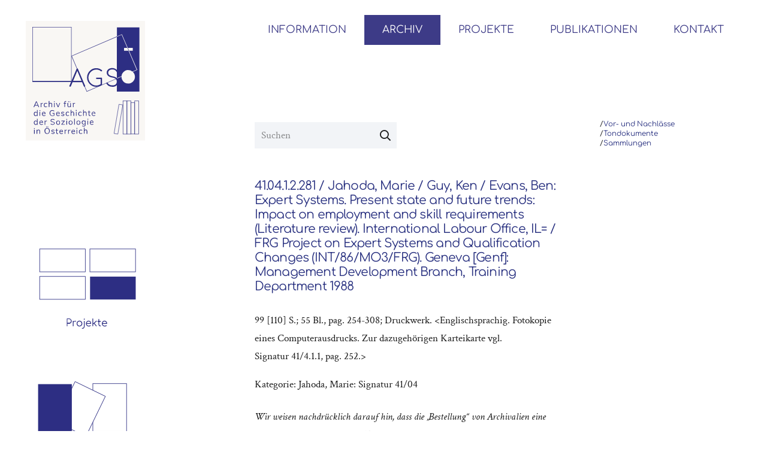

--- FILE ---
content_type: text/html; charset=UTF-8
request_url: https://agso.uni-graz.at/product/41-04-1-2-281-jahoda-marie-guy-ken-evans-ben-expert-systems-present-state-and-future-trends-impact-on-employment-and-skill-requirements-literature-review-international-labour-office-il/
body_size: 18486
content:
<!DOCTYPE HTML>
<html lang="de-AT">
<head>
	<meta charset="UTF-8">
	<title>41.04.1.2.281 / Jahoda, Marie / Guy, Ken / Evans, Ben: Expert Systems. Present state and future trends: Impact on employment and skill requirements (Literature review). International Labour Office, IL= / FRG Project on Expert Systems and Qualification Changes (INT/86/MO3/FRG). Geneva [Genf]: Management Development Branch, Training Department 1988 &#8211; AGSÖ</title>
<meta name='robots' content='max-image-preview:large' />
<link rel="alternate" type="application/rss+xml" title="AGSÖ &raquo; Feed" href="https://agso.uni-graz.at/feed/" />
<link rel="alternate" type="application/rss+xml" title="AGSÖ &raquo; Kommentar-Feed" href="https://agso.uni-graz.at/comments/feed/" />
<link rel="alternate" title="oEmbed (JSON)" type="application/json+oembed" href="https://agso.uni-graz.at/wp-json/oembed/1.0/embed?url=https%3A%2F%2Fagso.uni-graz.at%2Fproduct%2F41-04-1-2-281-jahoda-marie-guy-ken-evans-ben-expert-systems-present-state-and-future-trends-impact-on-employment-and-skill-requirements-literature-review-international-labour-office-il%2F" />
<link rel="alternate" title="oEmbed (XML)" type="text/xml+oembed" href="https://agso.uni-graz.at/wp-json/oembed/1.0/embed?url=https%3A%2F%2Fagso.uni-graz.at%2Fproduct%2F41-04-1-2-281-jahoda-marie-guy-ken-evans-ben-expert-systems-present-state-and-future-trends-impact-on-employment-and-skill-requirements-literature-review-international-labour-office-il%2F&#038;format=xml" />
<meta name="viewport" content="width=device-width, initial-scale=1">
<meta name="SKYPE_TOOLBAR" content="SKYPE_TOOLBAR_PARSER_COMPATIBLE">
<meta name="theme-color" content="#f2f4f7">
<style id="woo-store-vacation-inline-css">
			#woo-store-vacation {
				padding: 0;
			}
			#woo-store-vacation .woocommerce-info {
				text-align:left;
				list-style:none;
				border:none;
				border-left:.6180469716em solid rgba(0,0,0,.15);
				border-radius:2px;
				padding:1em 1.618em;
				margin:1.617924em 0 2.617924em 0;
			}
			#woo-store-vacation .woocommerce-info::before {
				content:none;
			}
			.woo-store-vacation__btn {
				float:right;
				padding:0 0 0 1em;
				background:0 0;
				line-height:1.618;
				margin-left:2em;
				border:none;
				border-left:1px solid rgba(255,255,255,.25)!important;
				border-radius:0;
				box-shadow:none!important;
				text-decoration:none;
			}
				#woo-store-vacation,
				#woo-store-vacation .wc-block-components-notice-banner {
					color:#ffffff !important;
				}
				#woo-store-vacation * {
					color:inherit !important;
				}
				#woo-store-vacation,
				#woo-store-vacation .wc-block-components-notice-banner {
					background-color:#1a44db !important;
				}
				#woo-store-vacation svg {
					background-color:#123099 !important;
				}
				#woo-store-vacation .wc-block-components-notice-banner {
					border-color:#123099 !important;
				}
				#woo-store-vacation * {
					background-color:inherit !important;
				}</style><style id='wp-img-auto-sizes-contain-inline-css'>
img:is([sizes=auto i],[sizes^="auto," i]){contain-intrinsic-size:3000px 1500px}
/*# sourceURL=wp-img-auto-sizes-contain-inline-css */
</style>
<style id='wp-emoji-styles-inline-css'>

	img.wp-smiley, img.emoji {
		display: inline !important;
		border: none !important;
		box-shadow: none !important;
		height: 1em !important;
		width: 1em !important;
		margin: 0 0.07em !important;
		vertical-align: -0.1em !important;
		background: none !important;
		padding: 0 !important;
	}
/*# sourceURL=wp-emoji-styles-inline-css */
</style>
<style id='classic-theme-styles-inline-css'>
/*! This file is auto-generated */
.wp-block-button__link{color:#fff;background-color:#32373c;border-radius:9999px;box-shadow:none;text-decoration:none;padding:calc(.667em + 2px) calc(1.333em + 2px);font-size:1.125em}.wp-block-file__button{background:#32373c;color:#fff;text-decoration:none}
/*# sourceURL=/wp-includes/css/classic-themes.min.css */
</style>
<link rel='stylesheet' id='photoswipe-css' href='https://agso.uni-graz.at/wp-content/plugins/woocommerce/assets/css/photoswipe/photoswipe.min.css?ver=10.4.3' media='all' />
<link rel='stylesheet' id='photoswipe-default-skin-css' href='https://agso.uni-graz.at/wp-content/plugins/woocommerce/assets/css/photoswipe/default-skin/default-skin.min.css?ver=10.4.3' media='all' />
<style id='woocommerce-inline-inline-css'>
.woocommerce form .form-row .required { visibility: visible; }
/*# sourceURL=woocommerce-inline-inline-css */
</style>
<link rel='stylesheet' id='us-style-css' href='https://agso.uni-graz.at/wp-content/themes/Impreza/css/style.min.css?ver=8.7' media='all' />
<link rel='stylesheet' id='us-woocommerce-css' href='https://agso.uni-graz.at/wp-content/themes/Impreza/common/css/plugins/woocommerce.min.css?ver=8.7' media='all' />
<link rel='stylesheet' id='theme-style-css' href='https://agso.uni-graz.at/wp-content/themes/Impreza-child/style.css?ver=8.7' media='all' />
<link rel='stylesheet' id='embed-google-fonts-open-sans-css' href='https://agso.uni-graz.at/wp-content/cache/embed-google-fonts/open-sans/_font.css?ver=1767685002' media='all' />
<link rel='stylesheet' id='embed-google-fonts-noto-serif-css' href='https://agso.uni-graz.at/wp-content/cache/embed-google-fonts/noto-serif/_font.css?ver=1767685002' media='all' />
<link rel='stylesheet' id='embed-google-fonts-comfortaa-css' href='https://agso.uni-graz.at/wp-content/cache/embed-google-fonts/comfortaa/_font.css?ver=1767685003' media='all' />
<link rel='stylesheet' id='embed-google-fonts-crimson-text-css' href='https://agso.uni-graz.at/wp-content/cache/embed-google-fonts/crimson-text/_font.css?ver=1767685003' media='all' />
<script src="https://agso.uni-graz.at/wp-includes/js/jquery/jquery.min.js?ver=3.7.1" id="jquery-core-js"></script>
<script src="https://agso.uni-graz.at/wp-content/plugins/woocommerce/assets/js/jquery-blockui/jquery.blockUI.min.js?ver=2.7.0-wc.10.4.3" id="wc-jquery-blockui-js" defer data-wp-strategy="defer"></script>
<script id="wc-add-to-cart-js-extra">
var wc_add_to_cart_params = {"ajax_url":"/wp-admin/admin-ajax.php","wc_ajax_url":"/?wc-ajax=%%endpoint%%","i18n_view_cart":"Korb ansehen","cart_url":"https://agso.uni-graz.at/archiv/korb/","is_cart":"","cart_redirect_after_add":"no"};
//# sourceURL=wc-add-to-cart-js-extra
</script>
<script src="https://agso.uni-graz.at/wp-content/plugins/woocommerce/assets/js/frontend/add-to-cart.min.js?ver=10.4.3" id="wc-add-to-cart-js" defer data-wp-strategy="defer"></script>
<script src="https://agso.uni-graz.at/wp-content/plugins/woocommerce/assets/js/zoom/jquery.zoom.min.js?ver=1.7.21-wc.10.4.3" id="wc-zoom-js" defer data-wp-strategy="defer"></script>
<script src="https://agso.uni-graz.at/wp-content/plugins/woocommerce/assets/js/photoswipe/photoswipe.min.js?ver=4.1.1-wc.10.4.3" id="wc-photoswipe-js" defer data-wp-strategy="defer"></script>
<script src="https://agso.uni-graz.at/wp-content/plugins/woocommerce/assets/js/photoswipe/photoswipe-ui-default.min.js?ver=4.1.1-wc.10.4.3" id="wc-photoswipe-ui-default-js" defer data-wp-strategy="defer"></script>
<script id="wc-single-product-js-extra">
var wc_single_product_params = {"i18n_required_rating_text":"Please select a rating","i18n_rating_options":["1 of 5 stars","2 of 5 stars","3 of 5 stars","4 of 5 stars","5 of 5 stars"],"i18n_product_gallery_trigger_text":"View full-screen image gallery","review_rating_required":"yes","flexslider":{"rtl":false,"animation":"slide","smoothHeight":true,"directionNav":false,"controlNav":"thumbnails","slideshow":false,"animationSpeed":500,"animationLoop":false,"allowOneSlide":false},"zoom_enabled":"1","zoom_options":[],"photoswipe_enabled":"1","photoswipe_options":{"shareEl":false,"closeOnScroll":false,"history":false,"hideAnimationDuration":0,"showAnimationDuration":0},"flexslider_enabled":""};
//# sourceURL=wc-single-product-js-extra
</script>
<script src="https://agso.uni-graz.at/wp-content/plugins/woocommerce/assets/js/frontend/single-product.min.js?ver=10.4.3" id="wc-single-product-js" defer data-wp-strategy="defer"></script>
<script src="https://agso.uni-graz.at/wp-content/plugins/woocommerce/assets/js/js-cookie/js.cookie.min.js?ver=2.1.4-wc.10.4.3" id="wc-js-cookie-js" defer data-wp-strategy="defer"></script>
<script id="woocommerce-js-extra">
var woocommerce_params = {"ajax_url":"/wp-admin/admin-ajax.php","wc_ajax_url":"/?wc-ajax=%%endpoint%%","i18n_password_show":"Show password","i18n_password_hide":"Hide password"};
//# sourceURL=woocommerce-js-extra
</script>
<script src="https://agso.uni-graz.at/wp-content/plugins/woocommerce/assets/js/frontend/woocommerce.min.js?ver=10.4.3" id="woocommerce-js" defer data-wp-strategy="defer"></script>
<link rel="https://api.w.org/" href="https://agso.uni-graz.at/wp-json/" /><link rel="alternate" title="JSON" type="application/json" href="https://agso.uni-graz.at/wp-json/wp/v2/product/9382" /><link rel="EditURI" type="application/rsd+xml" title="RSD" href="https://agso.uni-graz.at/xmlrpc.php?rsd" />
<meta name="generator" content="WordPress 6.9" />
<meta name="generator" content="WooCommerce 10.4.3" />
<link rel="canonical" href="https://agso.uni-graz.at/product/41-04-1-2-281-jahoda-marie-guy-ken-evans-ben-expert-systems-present-state-and-future-trends-impact-on-employment-and-skill-requirements-literature-review-international-labour-office-il/" />
<link rel='shortlink' href='https://agso.uni-graz.at/?p=9382' />
		<script>
			if ( ! /Android|webOS|iPhone|iPad|iPod|BlackBerry|IEMobile|Opera Mini/i.test( navigator.userAgent ) ) {
				var root = document.getElementsByTagName( 'html' )[ 0 ]
				root.className += " no-touch";
			}
		</script>
			<noscript><style>.woocommerce-product-gallery{ opacity: 1 !important; }</style></noscript>
	<meta name="generator" content="Powered by WPBakery Page Builder - drag and drop page builder for WordPress."/>
<link rel="icon" href="https://agso.uni-graz.at/wp-content/uploads/2021/07/cropped-Nachlass_Portrait-01-1-32x32.png" sizes="32x32" />
<link rel="icon" href="https://agso.uni-graz.at/wp-content/uploads/2021/07/cropped-Nachlass_Portrait-01-1-192x192.png" sizes="192x192" />
<link rel="apple-touch-icon" href="https://agso.uni-graz.at/wp-content/uploads/2021/07/cropped-Nachlass_Portrait-01-1-180x180.png" />
<meta name="msapplication-TileImage" content="https://agso.uni-graz.at/wp-content/uploads/2021/07/cropped-Nachlass_Portrait-01-1-270x270.png" />
		<style id="wp-custom-css">
			/*pdf viewer product page */
.product-frame {
	width:600px;
	height:800px;
}		</style>
		<noscript><style> .wpb_animate_when_almost_visible { opacity: 1; }</style></noscript>		<style id="us-icon-fonts">@font-face{font-display:block;font-style:normal;font-family:"fontawesome";font-weight:400;src:url("https://agso.uni-graz.at/wp-content/themes/Impreza/fonts/fa-regular-400.woff2?ver=8.7") format("woff2"),url("https://agso.uni-graz.at/wp-content/themes/Impreza/fonts/fa-regular-400.woff?ver=8.7") format("woff")}.far{font-family:"fontawesome";font-weight:400}@font-face{font-display:block;font-style:normal;font-family:"Font Awesome 5 Brands";font-weight:400;src:url("https://agso.uni-graz.at/wp-content/themes/Impreza/fonts/fa-brands-400.woff2?ver=8.7") format("woff2"),url("https://agso.uni-graz.at/wp-content/themes/Impreza/fonts/fa-brands-400.woff?ver=8.7") format("woff")}.fab{font-family:"Font Awesome 5 Brands";font-weight:400}</style>
				<style id="us-theme-options-css">:root{--color-header-middle-bg:#ffffff;--color-header-middle-bg-grad:#ffffff;--color-header-middle-text:#3d3b87;--color-header-middle-text-hover:#000000;--color-header-transparent-bg:transparent;--color-header-transparent-bg-grad:transparent;--color-header-transparent-text:#ffffff;--color-header-transparent-text-hover:#ffffff;--color-chrome-toolbar:#f2f4f7;--color-chrome-toolbar-grad:#f2f4f7;--color-header-top-bg:#ffffff;--color-header-top-bg-grad:#ffffff;--color-header-top-text:#000000;--color-header-top-text-hover:#3d3b87;--color-header-top-transparent-bg:rgba(0,0,0,0.2);--color-header-top-transparent-bg-grad:rgba(0,0,0,0.2);--color-header-top-transparent-text:rgba(255,255,255,0.66);--color-header-top-transparent-text-hover:#fff;--color-content-bg:#ffffff;--color-content-bg-grad:#ffffff;--color-content-bg-alt:#f2f4f7;--color-content-bg-alt-grad:#f2f4f7;--color-content-border:#e3e7f0;--color-content-heading:#000000;--color-content-heading-grad:#000000;--color-content-text:#1a1a1a;--color-content-link:#293180;--color-content-link-hover:#000000;--color-content-primary:#293180;--color-content-primary-grad:#293180;--color-content-secondary:#000000;--color-content-secondary-grad:#000000;--color-content-faded:#333333;--color-content-overlay:rgba(15,19,31,0.80);--color-content-overlay-grad:rgba(15,19,31,0.80);--color-alt-content-bg:#f2f4f7;--color-alt-content-bg-grad:#f2f4f7;--color-alt-content-bg-alt:#ffffff;--color-alt-content-bg-alt-grad:#ffffff;--color-alt-content-border:#e3e7f0;--color-alt-content-heading:#3d3b87;--color-alt-content-heading-grad:#3d3b87;--color-alt-content-text:#1a1a1a;--color-alt-content-link:#3d3b87;--color-alt-content-link-hover:#000000;--color-alt-content-primary:#000000;--color-alt-content-primary-grad:#000000;--color-alt-content-secondary:#3d3b87;--color-alt-content-secondary-grad:#3d3b87;--color-alt-content-faded:#333333;--color-alt-content-overlay:rgba(100,108,253,0.85);--color-alt-content-overlay-grad:rgba(100,108,253,0.85);--color-footer-bg:#0f131f;--color-footer-bg-grad:#0f131f;--color-footer-bg-alt:#1c2130;--color-footer-bg-alt-grad:#1c2130;--color-footer-border:#2b3242;--color-footer-text:#8d9096;--color-footer-link:#646cfd;--color-footer-link-hover:#ffffff;--color-subfooter-bg:#35415b;--color-subfooter-bg-grad:#35415b;--color-subfooter-bg-alt:#2b3242;--color-subfooter-bg-alt-grad:#2b3242;--color-subfooter-border:#727f9f;--color-subfooter-text:#9ba5bf;--color-subfooter-link:#e3e7f0;--color-subfooter-link-hover:#ffffff;--color-content-primary-faded:rgba(41,49,128,0.15);--box-shadow:0 5px 15px rgba(0,0,0,.15);--box-shadow-up:0 -5px 15px rgba(0,0,0,.15);--site-content-width:1200px;--inputs-font-size:1rem;--inputs-height:2.5rem;--inputs-padding:0.6rem;--inputs-border-width:1px;--inputs-text-color:#1a1a1a;--font-body:"Crimson Text";--font-h1:"Comfortaa",cursive;--font-h2:"Comfortaa",cursive;--font-h3:"Comfortaa",cursive;--font-h4:"Comfortaa",cursive;--font-h5:"Comfortaa",cursive;--font-h6:"Comfortaa",cursive}h1{color:#293180!important}html,.l-header .widget,.menu-item-object-us_page_block{font-family:var(--font-body);font-weight:400;font-size:17px;line-height:30px}h1{font-family:var(--font-h1);font-weight:400;font-size:2rem;line-height:1.2;letter-spacing:-0.04em;margin-bottom:1.5rem}h2{font-family:var(--font-h2);font-weight:400;font-size:1.5rem;line-height:1.2;letter-spacing:-0.02em;margin-bottom:1.5rem}h3{font-family:var(--font-h3);font-weight:400;font-size:1.20rem;line-height:1.2;letter-spacing:-0.02em;margin-bottom:1.5rem;text-transform:uppercase}.woocommerce-Reviews-title,.widgettitle,h4{font-family:var(--font-h4);font-weight:400;font-size:1.1rem;line-height:1.2;letter-spacing:0;margin-bottom:1.5rem}h5{font-family:var(--font-h5);font-weight:400;font-size:1.1rem;line-height:1.2;letter-spacing:0;margin-bottom:1.5rem;text-transform:uppercase}h6{font-family:var(--font-h6);font-weight:400;font-size:1.3rem;line-height:1.2;letter-spacing:0;margin-bottom:1.5rem}@media (max-width:600px){html{font-size:17px;line-height:28px}h1{font-size:1.6rem}h1.vc_custom_heading:not([class*="us_custom_"]){font-size:1.6rem!important}h2{font-size:1.40rem}h2.vc_custom_heading:not([class*="us_custom_"]){font-size:1.40rem!important}h3{font-size:1.6rem}h3.vc_custom_heading:not([class*="us_custom_"]){font-size:1.6rem!important}.woocommerce-Reviews-title,.widgettitle,h4{font-size:1.5rem}h4.vc_custom_heading:not([class*="us_custom_"]){font-size:1.5rem!important}h5{font-size:1.05rem}h5.vc_custom_heading:not([class*="us_custom_"]){font-size:1.05rem!important}h6{font-size:1rem}h6.vc_custom_heading:not([class*="us_custom_"]){font-size:1rem!important}}body{background:var(--color-header-middle-bg)}.l-canvas.type_boxed,.l-canvas.type_boxed .l-subheader,.l-canvas.type_boxed~.l-footer{max-width:1440px}.l-subheader-h,.l-section-h,.l-main .aligncenter,.w-tabs-section-content-h{max-width:1200px}.post-password-form{max-width:calc(1200px + 5rem)}@media screen and (max-width:1285px){.l-main .aligncenter{max-width:calc(100vw - 5rem)}}.wpb_text_column:not(:last-child){margin-bottom:1.5rem}.l-sidebar{width:27%}.l-content{width:68%}@media (min-width:1281px){body.usb_preview .hide_on_default{opacity:0.25!important}.vc_hidden-lg,body:not(.usb_preview) .hide_on_default{display:none!important}}@media (min-width:1025px) and (max-width:1280px){body.usb_preview .hide_on_laptops{opacity:0.25!important}.vc_hidden-md,body:not(.usb_preview) .hide_on_laptops{display:none!important}}@media (min-width:601px) and (max-width:1024px){body.usb_preview .hide_on_tablets{opacity:0.25!important}.vc_hidden-sm,body:not(.usb_preview) .hide_on_tablets{display:none!important}}@media (max-width:600px){body.usb_preview .hide_on_mobiles{opacity:0.25!important}.vc_hidden-xs,body:not(.usb_preview) .hide_on_mobiles{display:none!important}}@media (max-width:600px){.g-cols.type_default>div[class*="vc_col-xs-"]{margin-top:1rem;margin-bottom:1rem}.g-cols>div:not([class*="vc_col-xs-"]){width:100%;margin:0 0 1.5rem}.g-cols.reversed>div:last-of-type{order:-1}.g-cols.type_boxes>div,.g-cols.reversed>div:first-child,.g-cols:not(.reversed)>div:last-child,.g-cols>div.has_bg_color{margin-bottom:0}.vc_col-xs-1{width:8.3333%}.vc_col-xs-2{width:16.6666%}.vc_col-xs-1\/5{width:20%}.vc_col-xs-3{width:25%}.vc_col-xs-4{width:33.3333%}.vc_col-xs-2\/5{width:40%}.vc_col-xs-5{width:41.6666%}.vc_col-xs-6{width:50%}.vc_col-xs-7{width:58.3333%}.vc_col-xs-3\/5{width:60%}.vc_col-xs-8{width:66.6666%}.vc_col-xs-9{width:75%}.vc_col-xs-4\/5{width:80%}.vc_col-xs-10{width:83.3333%}.vc_col-xs-11{width:91.6666%}.vc_col-xs-12{width:100%}.vc_col-xs-offset-0{margin-left:0}.vc_col-xs-offset-1{margin-left:8.3333%}.vc_col-xs-offset-2{margin-left:16.6666%}.vc_col-xs-offset-1\/5{margin-left:20%}.vc_col-xs-offset-3{margin-left:25%}.vc_col-xs-offset-4{margin-left:33.3333%}.vc_col-xs-offset-2\/5{margin-left:40%}.vc_col-xs-offset-5{margin-left:41.6666%}.vc_col-xs-offset-6{margin-left:50%}.vc_col-xs-offset-7{margin-left:58.3333%}.vc_col-xs-offset-3\/5{margin-left:60%}.vc_col-xs-offset-8{margin-left:66.6666%}.vc_col-xs-offset-9{margin-left:75%}.vc_col-xs-offset-4\/5{margin-left:80%}.vc_col-xs-offset-10{margin-left:83.3333%}.vc_col-xs-offset-11{margin-left:91.6666%}.vc_col-xs-offset-12{margin-left:100%}}@media (min-width:601px){.vc_col-sm-1{width:8.3333%}.vc_col-sm-2{width:16.6666%}.vc_col-sm-1\/5{width:20%}.vc_col-sm-3{width:25%}.vc_col-sm-4{width:33.3333%}.vc_col-sm-2\/5{width:40%}.vc_col-sm-5{width:41.6666%}.vc_col-sm-6{width:50%}.vc_col-sm-7{width:58.3333%}.vc_col-sm-3\/5{width:60%}.vc_col-sm-8{width:66.6666%}.vc_col-sm-9{width:75%}.vc_col-sm-4\/5{width:80%}.vc_col-sm-10{width:83.3333%}.vc_col-sm-11{width:91.6666%}.vc_col-sm-12{width:100%}.vc_col-sm-offset-0{margin-left:0}.vc_col-sm-offset-1{margin-left:8.3333%}.vc_col-sm-offset-2{margin-left:16.6666%}.vc_col-sm-offset-1\/5{margin-left:20%}.vc_col-sm-offset-3{margin-left:25%}.vc_col-sm-offset-4{margin-left:33.3333%}.vc_col-sm-offset-2\/5{margin-left:40%}.vc_col-sm-offset-5{margin-left:41.6666%}.vc_col-sm-offset-6{margin-left:50%}.vc_col-sm-offset-7{margin-left:58.3333%}.vc_col-sm-offset-3\/5{margin-left:60%}.vc_col-sm-offset-8{margin-left:66.6666%}.vc_col-sm-offset-9{margin-left:75%}.vc_col-sm-offset-4\/5{margin-left:80%}.vc_col-sm-offset-10{margin-left:83.3333%}.vc_col-sm-offset-11{margin-left:91.6666%}.vc_col-sm-offset-12{margin-left:100%}}@media (min-width:1025px){.vc_col-md-1{width:8.3333%}.vc_col-md-2{width:16.6666%}.vc_col-md-1\/5{width:20%}.vc_col-md-3{width:25%}.vc_col-md-4{width:33.3333%}.vc_col-md-2\/5{width:40%}.vc_col-md-5{width:41.6666%}.vc_col-md-6{width:50%}.vc_col-md-7{width:58.3333%}.vc_col-md-3\/5{width:60%}.vc_col-md-8{width:66.6666%}.vc_col-md-9{width:75%}.vc_col-md-4\/5{width:80%}.vc_col-md-10{width:83.3333%}.vc_col-md-11{width:91.6666%}.vc_col-md-12{width:100%}.vc_col-md-offset-0{margin-left:0}.vc_col-md-offset-1{margin-left:8.3333%}.vc_col-md-offset-2{margin-left:16.6666%}.vc_col-md-offset-1\/5{margin-left:20%}.vc_col-md-offset-3{margin-left:25%}.vc_col-md-offset-4{margin-left:33.3333%}.vc_col-md-offset-2\/5{margin-left:40%}.vc_col-md-offset-5{margin-left:41.6666%}.vc_col-md-offset-6{margin-left:50%}.vc_col-md-offset-7{margin-left:58.3333%}.vc_col-md-offset-3\/5{margin-left:60%}.vc_col-md-offset-8{margin-left:66.6666%}.vc_col-md-offset-9{margin-left:75%}.vc_col-md-offset-4\/5{margin-left:80%}.vc_col-md-offset-10{margin-left:83.3333%}.vc_col-md-offset-11{margin-left:91.6666%}.vc_col-md-offset-12{margin-left:100%}}@media (min-width:1281px){.vc_col-lg-1{width:8.3333%}.vc_col-lg-2{width:16.6666%}.vc_col-lg-1\/5{width:20%}.vc_col-lg-3{width:25%}.vc_col-lg-4{width:33.3333%}.vc_col-lg-2\/5{width:40%}.vc_col-lg-5{width:41.6666%}.vc_col-lg-6{width:50%}.vc_col-lg-7{width:58.3333%}.vc_col-lg-3\/5{width:60%}.vc_col-lg-8{width:66.6666%}.vc_col-lg-9{width:75%}.vc_col-lg-4\/5{width:80%}.vc_col-lg-10{width:83.3333%}.vc_col-lg-11{width:91.6666%}.vc_col-lg-12{width:100%}.vc_col-lg-offset-0{margin-left:0}.vc_col-lg-offset-1{margin-left:8.3333%}.vc_col-lg-offset-2{margin-left:16.6666%}.vc_col-lg-offset-1\/5{margin-left:20%}.vc_col-lg-offset-3{margin-left:25%}.vc_col-lg-offset-4{margin-left:33.3333%}.vc_col-lg-offset-2\/5{margin-left:40%}.vc_col-lg-offset-5{margin-left:41.6666%}.vc_col-lg-offset-6{margin-left:50%}.vc_col-lg-offset-7{margin-left:58.3333%}.vc_col-lg-offset-3\/5{margin-left:60%}.vc_col-lg-offset-8{margin-left:66.6666%}.vc_col-lg-offset-9{margin-left:75%}.vc_col-lg-offset-4\/5{margin-left:80%}.vc_col-lg-offset-10{margin-left:83.3333%}.vc_col-lg-offset-11{margin-left:91.6666%}.vc_col-lg-offset-12{margin-left:100%}}@media (min-width:601px) and (max-width:1024px){.g-cols.via_flex.type_default>div[class*="vc_col-md-"],.g-cols.via_flex.type_default>div[class*="vc_col-lg-"]{margin-top:1rem;margin-bottom:1rem}}@media (min-width:1025px) and (max-width:1280px){.g-cols.via_flex.type_default>div[class*="vc_col-lg-"]{margin-top:1rem;margin-bottom:1rem}}@media (max-width:767px){.l-canvas{overflow:hidden}.g-cols.stacking_default.reversed>div:last-of-type{order:-1}.g-cols.stacking_default.via_flex>div:not([class*=" vc_col-"]){width:100%;margin:0 0 1.5rem}.g-cols.stacking_default.via_grid.mobiles-cols_1{grid-template-columns:100%}.g-cols.stacking_default.via_flex.type_boxes>div,.g-cols.stacking_default.via_flex.reversed>div:first-child,.g-cols.stacking_default.via_flex:not(.reversed)>div:last-child,.g-cols.stacking_default.via_flex>div.has_bg_color{margin-bottom:0}.g-cols.stacking_default.via_flex.type_default>.wpb_column.stretched{margin-left:-1rem;margin-right:-1rem}.g-cols.stacking_default.via_grid.mobiles-cols_1>.wpb_column.stretched,.g-cols.stacking_default.via_flex.type_boxes>.wpb_column.stretched{margin-left:-2.5rem;margin-right:-2.5rem;width:auto}.vc_column-inner.type_sticky>.wpb_wrapper,.vc_column_container.type_sticky>.vc_column-inner{top:0!important}}@media (min-width:768px){body:not(.rtl) .l-section.for_sidebar.at_left>div>.l-sidebar,.rtl .l-section.for_sidebar.at_right>div>.l-sidebar{order:-1}.vc_column_container.type_sticky>.vc_column-inner,.vc_column-inner.type_sticky>.wpb_wrapper{position:-webkit-sticky;position:sticky}.l-section.type_sticky{position:-webkit-sticky;position:sticky;top:0;z-index:11;transform:translateZ(0); transition:top 0.3s cubic-bezier(.78,.13,.15,.86) 0.1s}.admin-bar .l-section.type_sticky{top:32px}.l-section.type_sticky>.l-section-h{transition:padding-top 0.3s}.header_hor .l-header.pos_fixed:not(.down)~.l-main .l-section.type_sticky:not(:first-of-type){top:var(--header-sticky-height)}.admin-bar.header_hor .l-header.pos_fixed:not(.down)~.l-main .l-section.type_sticky:not(:first-of-type){top:calc( var(--header-sticky-height) + 32px )}.header_hor .l-header.pos_fixed.sticky:not(.down)~.l-main .l-section.type_sticky:first-of-type>.l-section-h{padding-top:var(--header-sticky-height)}}@media screen and (min-width:1285px){.g-cols.via_flex.type_default>.wpb_column.stretched:first-of-type{margin-left:calc( var(--site-content-width) / 2 + 0px / 2 + 1.5rem - 50vw)}.g-cols.via_flex.type_default>.wpb_column.stretched:last-of-type{margin-right:calc( var(--site-content-width) / 2 + 0px / 2 + 1.5rem - 50vw)}.l-main .alignfull, .w-separator.width_screen,.g-cols.via_grid>.wpb_column.stretched:first-of-type,.g-cols.via_flex.type_boxes>.wpb_column.stretched:first-of-type{margin-left:calc( var(--site-content-width) / 2 + 0px / 2 - 50vw )}.l-main .alignfull, .w-separator.width_screen,.g-cols.via_grid>.wpb_column.stretched:last-of-type,.g-cols.via_flex.type_boxes>.wpb_column.stretched:last-of-type{margin-right:calc( var(--site-content-width) / 2 + 0px / 2 - 50vw )}}@media (max-width:600px){.w-form-row.for_submit .w-btn{font-size:var(--btn-size-mobiles)!important}}a,button,input[type="submit"],.ui-slider-handle{outline:none!important}.w-toplink,.w-header-show{background:rgba(0,0,0,0.3)}.no-touch .w-toplink.active:hover,.no-touch .w-header-show:hover{background:var(--color-content-primary-grad)}button[type="submit"]:not(.w-btn),input[type="submit"]:not(.w-btn),.woocommerce .button.alt,.woocommerce .button.checkout,.woocommerce .button.add_to_cart_button,.us-nav-style_1>*,.navstyle_1>.owl-nav div,.us-btn-style_1{font-family:var(--font-h1);font-size:0.7rem;line-height:1.2!important;font-weight:400;font-style:normal;text-transform:none;letter-spacing:0em;border-radius:0px;padding:0.8em 1.6em;background:var(--color-content-primary);border-color:transparent;color:#ffffff!important}button[type="submit"]:not(.w-btn):before,input[type="submit"]:not(.w-btn),.woocommerce .button.alt:before,.woocommerce .button.checkout:before,.woocommerce .button.add_to_cart_button:before,.us-nav-style_1>*:before,.navstyle_1>.owl-nav div:before,.us-btn-style_1:before{border-width:3px}.no-touch button[type="submit"]:not(.w-btn):hover,.no-touch input[type="submit"]:not(.w-btn):hover,.no-touch .woocommerce .button.alt:hover,.no-touch .woocommerce .button.checkout:hover,.no-touch .woocommerce .button.add_to_cart_button:hover,.us-nav-style_1>span.current,.no-touch .us-nav-style_1>a:hover,.no-touch .navstyle_1>.owl-nav div:hover,.no-touch .us-btn-style_1:hover{background:transparent;border-color:var(--color-content-primary);color:inherit!important}.us-nav-style_1>*{min-width:calc(1.2em + 2 * 0.8em)}.woocommerce .button,.woocommerce .actions .button,.us-nav-style_2>*,.navstyle_2>.owl-nav div,.us-btn-style_2{font-family:var(--font-h1);font-size:0.7rem;line-height:1.2!important;font-weight:400;font-style:normal;text-transform:none;letter-spacing:0em;border-radius:0px;padding:0.9em 1.6em;background:var(--color-content-border);border-color:var(--color-content-primary);color:var(--color-content-text)!important}.woocommerce .button:before,.woocommerce .actions .button:before,.us-nav-style_2>*:before,.navstyle_2>.owl-nav div:before,.us-btn-style_2:before{border-width:1px}.no-touch .woocommerce .button:hover,.no-touch .woocommerce .actions .button:hover,.us-nav-style_2>span.current,.no-touch .us-nav-style_2>a:hover,.no-touch .navstyle_2>.owl-nav div:hover,.no-touch .us-btn-style_2:hover{background:transparent;border-color:var(--color-content-primary);color:inherit!important}.us-nav-style_2>*{min-width:calc(1.2em + 2 * 0.9em)}.us-nav-style_4>*,.navstyle_4>.owl-nav div,.us-btn-style_4{font-family:var(--font-h1);font-size:1rem;line-height:1.20!important;font-weight:400;font-style:normal;text-transform:none;letter-spacing:0em;border-radius:4em;padding:0.8em 1.6em;background:var(--color-content-bg);border-color:transparent;color:var(--color-content-heading)!important}.us-nav-style_4>*:before,.navstyle_4>.owl-nav div:before,.us-btn-style_4:before{border-width:3px}.us-nav-style_4>span.current,.no-touch .us-nav-style_4>a:hover,.no-touch .navstyle_4>.owl-nav div:hover,.no-touch .us-btn-style_4:hover{background:transparent;border-color:#ffffff;color:#ffffff!important}.us-nav-style_4>*{min-width:calc(1.20em + 2 * 0.8em)}.us-nav-style_5>*,.navstyle_5>.owl-nav div,.us-btn-style_5{font-family:var(--font-body);font-size:1rem;line-height:1.2!important;font-weight:700;font-style:normal;text-transform:none;letter-spacing:0em;border-radius:0em;padding:0.8em 0em;background:transparent;border-color:transparent;color:#1a1a1a!important}.us-nav-style_5>*:before,.navstyle_5>.owl-nav div:before,.us-btn-style_5:before{border-width:2px}.us-nav-style_5>span.current,.no-touch .us-nav-style_5>a:hover,.no-touch .navstyle_5>.owl-nav div:hover,.no-touch .us-btn-style_5:hover{background:transparent;border-color:transparent;color:var(--color-header-middle-text)!important}.us-nav-style_5>*{min-width:calc(1.2em + 2 * 0.8em)}.us-nav-style_6>*,.navstyle_6>.owl-nav div,.us-btn-style_6{font-family:var(--font-body);font-size:1rem;line-height:1.2!important;font-weight:400;font-style:normal;text-transform:none;letter-spacing:0em;border-radius:0em;padding:0.8em 1.8em;background:var(--color-content-secondary);border-color:transparent;color:#ffffff!important;box-shadow:0 0em 0em 0 rgba(0,0,0,0.2)}.us-nav-style_6>*:before,.navstyle_6>.owl-nav div:before,.us-btn-style_6:before{border-width:2px}.us-nav-style_6>span.current,.no-touch .us-nav-style_6>a:hover,.no-touch .navstyle_6>.owl-nav div:hover,.no-touch .us-btn-style_6:hover{box-shadow:0 0em 0em 0 rgba(0,0,0,0.2);background:#942894;border-color:transparent;color:var(--color-content-border)!important}.us-nav-style_6>*{min-width:calc(1.2em + 2 * 0.8em)}.w-filter.state_desktop.style_drop_default .w-filter-item-title,.select2-selection,select,textarea,input:not([type="submit"]),.w-form-checkbox,.w-form-radio{font-weight:400;letter-spacing:0em;border-radius:0px;background:var(--color-content-bg-alt);color:#1a1a1a}.w-filter.state_desktop.style_drop_default .w-filter-item-title:focus,.select2-container--open .select2-selection,select:focus,textarea:focus,input:not([type="submit"]):focus,input:focus + .w-form-checkbox,input:focus + .w-form-radio{border-color:var(--color-content-primary)!important;box-shadow:0px 0px 0px 2px var(--color-content-primary) inset}.w-form-row.move_label .w-form-row-label{font-size:1rem;top:calc(2.5rem/2 + 1px - 0.7em);margin:0 0.6rem;background-color:var(--color-content-bg-alt);color:#1a1a1a}.w-form-row.with_icon.move_label .w-form-row-label{margin-left:calc(1.6em + 0.6rem)}.color_alternate input:not([type="submit"]),.color_alternate textarea,.color_alternate select,.color_alternate .w-form-checkbox,.color_alternate .w-form-radio,.color_alternate .move_label .w-form-row-label{background:var(--color-alt-content-bg-alt-grad)}.color_footer-top input:not([type="submit"]),.color_footer-top textarea,.color_footer-top select,.color_footer-top .w-form-checkbox,.color_footer-top .w-form-radio,.color_footer-top .w-form-row.move_label .w-form-row-label{background:var(--color-subfooter-bg-alt-grad)}.color_footer-bottom input:not([type="submit"]),.color_footer-bottom textarea,.color_footer-bottom select,.color_footer-bottom .w-form-checkbox,.color_footer-bottom .w-form-radio,.color_footer-bottom .w-form-row.move_label .w-form-row-label{background:var(--color-footer-bg-alt-grad)}.style_phone6-1>*{background-image:url(https://agso.uni-graz.at/wp-content/themes/Impreza/img/phone-6-black-real.png)}.style_phone6-2>*{background-image:url(https://agso.uni-graz.at/wp-content/themes/Impreza/img/phone-6-white-real.png)}.style_phone6-3>*{background-image:url(https://agso.uni-graz.at/wp-content/themes/Impreza/img/phone-6-black-flat.png)}.style_phone6-4>*{background-image:url(https://agso.uni-graz.at/wp-content/themes/Impreza/img/phone-6-white-flat.png)}.leaflet-default-icon-path{background-image:url(https://agso.uni-graz.at/wp-content/themes/Impreza/common/css/vendor/images/marker-icon.png)}</style>
				<style id="us-header-css"> .l-subheader.at_middle,.l-subheader.at_middle .w-dropdown-list,.l-subheader.at_middle .type_mobile .w-nav-list.level_1{background:var(--color-header-middle-bg);color:var(--color-header-middle-text)}.no-touch .l-subheader.at_middle a:hover,.no-touch .l-header.bg_transparent .l-subheader.at_middle .w-dropdown.opened a:hover{color:var(--color-header-middle-text-hover)}.l-header.bg_transparent:not(.sticky) .l-subheader.at_middle{background:var(--color-header-transparent-bg);color:var(--color-header-transparent-text)}.no-touch .l-header.bg_transparent:not(.sticky) .at_middle .w-cart-link:hover,.no-touch .l-header.bg_transparent:not(.sticky) .at_middle .w-text a:hover,.no-touch .l-header.bg_transparent:not(.sticky) .at_middle .w-html a:hover,.no-touch .l-header.bg_transparent:not(.sticky) .at_middle .w-nav>a:hover,.no-touch .l-header.bg_transparent:not(.sticky) .at_middle .w-menu a:hover,.no-touch .l-header.bg_transparent:not(.sticky) .at_middle .w-search>a:hover,.no-touch .l-header.bg_transparent:not(.sticky) .at_middle .w-dropdown a:hover,.no-touch .l-header.bg_transparent:not(.sticky) .at_middle .type_desktop .menu-item.level_1:hover>a{color:var(--color-header-transparent-text-hover)}.header_ver .l-header{background:var(--color-header-middle-bg);color:var(--color-header-middle-text)}@media (min-width:1281px){.hidden_for_default{display:none!important}.l-subheader.at_top{display:none}.l-subheader.at_bottom{display:none}.l-header{position:relative;z-index:111;width:100%}.l-subheader{margin:0 auto}.l-subheader.width_full{padding-left:1.5rem;padding-right:1.5rem}.l-subheader-h{display:flex;align-items:center;position:relative;margin:0 auto;height:inherit}.w-header-show{display:none}.l-header.pos_fixed{position:fixed;left:0}.l-header.pos_fixed:not(.notransition) .l-subheader{transition-property:transform,background,box-shadow,line-height,height;transition-duration:0.3s;transition-timing-function:cubic-bezier(.78,.13,.15,.86)}.header_hor .l-header.sticky_auto_hide{transition:transform 0.3s cubic-bezier(.78,.13,.15,.86) 0.1s}.header_hor .l-header.sticky_auto_hide.down{transform:translateY(-110%)}.l-header.bg_transparent:not(.sticky) .l-subheader{box-shadow:none!important;background:none}.l-header.bg_transparent~.l-main .l-section.width_full.height_auto:first-of-type>.l-section-h{padding-top:0!important;padding-bottom:0!important}.l-header.pos_static.bg_transparent{position:absolute;left:0}.l-subheader.width_full .l-subheader-h{max-width:none!important}.l-header.shadow_thin .l-subheader.at_middle,.l-header.shadow_thin .l-subheader.at_bottom{box-shadow:0 1px 0 rgba(0,0,0,0.08)}.l-header.shadow_wide .l-subheader.at_middle,.l-header.shadow_wide .l-subheader.at_bottom{box-shadow:0 3px 5px -1px rgba(0,0,0,0.1),0 2px 1px -1px rgba(0,0,0,0.05)}.header_hor .l-subheader-cell>.w-cart{margin-left:0;margin-right:0}:root{--header-height:270px;--header-sticky-height:70px}.l-header:before{content:'270'}.l-header.sticky:before{content:'70'}.l-subheader.at_top{line-height:40px;height:40px}.l-header.sticky .l-subheader.at_top{line-height:0px;height:0px;overflow:hidden}.l-subheader.at_middle{line-height:270px;height:270px}.l-header.sticky .l-subheader.at_middle{line-height:70px;height:70px}.l-subheader.at_bottom{line-height:50px;height:50px}.l-header.sticky .l-subheader.at_bottom{line-height:50px;height:50px}.headerinpos_above .l-header.pos_fixed{overflow:hidden;transition:transform 0.3s;transform:translate3d(0,-100%,0)}.headerinpos_above .l-header.pos_fixed.sticky{overflow:visible;transform:none}.headerinpos_above .l-header.pos_fixed~.l-section>.l-section-h,.headerinpos_above .l-header.pos_fixed~.l-main .l-section:first-of-type>.l-section-h{padding-top:0!important}.headerinpos_below .l-header.pos_fixed:not(.sticky){position:absolute;top:100%}.headerinpos_below .l-header.pos_fixed~.l-main>.l-section:first-of-type>.l-section-h{padding-top:0!important}.headerinpos_below .l-header.pos_fixed~.l-main .l-section.full_height:nth-of-type(2){min-height:100vh}.headerinpos_below .l-header.pos_fixed~.l-main>.l-section:nth-of-type(2)>.l-section-h{padding-top:var(--header-height)}.headerinpos_bottom .l-header.pos_fixed:not(.sticky){position:absolute;top:100vh}.headerinpos_bottom .l-header.pos_fixed~.l-main>.l-section:first-of-type>.l-section-h{padding-top:0!important}.headerinpos_bottom .l-header.pos_fixed~.l-main>.l-section:first-of-type>.l-section-h{padding-bottom:var(--header-height)}.headerinpos_bottom .l-header.pos_fixed.bg_transparent~.l-main .l-section.valign_center:not(.height_auto):first-of-type>.l-section-h{top:calc( var(--header-height) / 2 )}.headerinpos_bottom .l-header.pos_fixed:not(.sticky) .w-cart-dropdown,.headerinpos_bottom .l-header.pos_fixed:not(.sticky) .w-nav.type_desktop .w-nav-list.level_2{bottom:100%;transform-origin:0 100%}.headerinpos_bottom .l-header.pos_fixed:not(.sticky) .w-nav.type_mobile.m_layout_dropdown .w-nav-list.level_1{top:auto;bottom:100%;box-shadow:var(--box-shadow-up)}.headerinpos_bottom .l-header.pos_fixed:not(.sticky) .w-nav.type_desktop .w-nav-list.level_3,.headerinpos_bottom .l-header.pos_fixed:not(.sticky) .w-nav.type_desktop .w-nav-list.level_4{top:auto;bottom:0;transform-origin:0 100%}.headerinpos_bottom .l-header.pos_fixed:not(.sticky) .w-dropdown-list{top:auto;bottom:-0.4em;padding-top:0.4em;padding-bottom:2.4em}.admin-bar .l-header.pos_static.bg_solid~.l-main .l-section.full_height:first-of-type{min-height:calc( 100vh - var(--header-height) - 32px )}.admin-bar .l-header.pos_fixed:not(.sticky_auto_hide)~.l-main .l-section.full_height:not(:first-of-type){min-height:calc( 100vh - var(--header-sticky-height) - 32px )}.admin-bar.headerinpos_below .l-header.pos_fixed~.l-main .l-section.full_height:nth-of-type(2){min-height:calc(100vh - 32px)}}@media (min-width:902px) and (max-width:1280px){.hidden_for_default{display:none!important}.l-subheader.at_top{display:none}.l-subheader.at_bottom{display:none}.l-header{position:relative;z-index:111;width:100%}.l-subheader{margin:0 auto}.l-subheader.width_full{padding-left:1.5rem;padding-right:1.5rem}.l-subheader-h{display:flex;align-items:center;position:relative;margin:0 auto;height:inherit}.w-header-show{display:none}.l-header.pos_fixed{position:fixed;left:0}.l-header.pos_fixed:not(.notransition) .l-subheader{transition-property:transform,background,box-shadow,line-height,height;transition-duration:0.3s;transition-timing-function:cubic-bezier(.78,.13,.15,.86)}.header_hor .l-header.sticky_auto_hide{transition:transform 0.3s cubic-bezier(.78,.13,.15,.86) 0.1s}.header_hor .l-header.sticky_auto_hide.down{transform:translateY(-110%)}.l-header.bg_transparent:not(.sticky) .l-subheader{box-shadow:none!important;background:none}.l-header.bg_transparent~.l-main .l-section.width_full.height_auto:first-of-type>.l-section-h{padding-top:0!important;padding-bottom:0!important}.l-header.pos_static.bg_transparent{position:absolute;left:0}.l-subheader.width_full .l-subheader-h{max-width:none!important}.l-header.shadow_thin .l-subheader.at_middle,.l-header.shadow_thin .l-subheader.at_bottom{box-shadow:0 1px 0 rgba(0,0,0,0.08)}.l-header.shadow_wide .l-subheader.at_middle,.l-header.shadow_wide .l-subheader.at_bottom{box-shadow:0 3px 5px -1px rgba(0,0,0,0.1),0 2px 1px -1px rgba(0,0,0,0.05)}.header_hor .l-subheader-cell>.w-cart{margin-left:0;margin-right:0}:root{--header-height:200px;--header-sticky-height:70px}.l-header:before{content:'200'}.l-header.sticky:before{content:'70'}.l-subheader.at_top{line-height:40px;height:40px}.l-header.sticky .l-subheader.at_top{line-height:0px;height:0px;overflow:hidden}.l-subheader.at_middle{line-height:200px;height:200px}.l-header.sticky .l-subheader.at_middle{line-height:70px;height:70px}.l-subheader.at_bottom{line-height:50px;height:50px}.l-header.sticky .l-subheader.at_bottom{line-height:50px;height:50px}.headerinpos_above .l-header.pos_fixed{overflow:hidden;transition:transform 0.3s;transform:translate3d(0,-100%,0)}.headerinpos_above .l-header.pos_fixed.sticky{overflow:visible;transform:none}.headerinpos_above .l-header.pos_fixed~.l-section>.l-section-h,.headerinpos_above .l-header.pos_fixed~.l-main .l-section:first-of-type>.l-section-h{padding-top:0!important}.headerinpos_below .l-header.pos_fixed:not(.sticky){position:absolute;top:100%}.headerinpos_below .l-header.pos_fixed~.l-main>.l-section:first-of-type>.l-section-h{padding-top:0!important}.headerinpos_below .l-header.pos_fixed~.l-main .l-section.full_height:nth-of-type(2){min-height:100vh}.headerinpos_below .l-header.pos_fixed~.l-main>.l-section:nth-of-type(2)>.l-section-h{padding-top:var(--header-height)}.headerinpos_bottom .l-header.pos_fixed:not(.sticky){position:absolute;top:100vh}.headerinpos_bottom .l-header.pos_fixed~.l-main>.l-section:first-of-type>.l-section-h{padding-top:0!important}.headerinpos_bottom .l-header.pos_fixed~.l-main>.l-section:first-of-type>.l-section-h{padding-bottom:var(--header-height)}.headerinpos_bottom .l-header.pos_fixed.bg_transparent~.l-main .l-section.valign_center:not(.height_auto):first-of-type>.l-section-h{top:calc( var(--header-height) / 2 )}.headerinpos_bottom .l-header.pos_fixed:not(.sticky) .w-cart-dropdown,.headerinpos_bottom .l-header.pos_fixed:not(.sticky) .w-nav.type_desktop .w-nav-list.level_2{bottom:100%;transform-origin:0 100%}.headerinpos_bottom .l-header.pos_fixed:not(.sticky) .w-nav.type_mobile.m_layout_dropdown .w-nav-list.level_1{top:auto;bottom:100%;box-shadow:var(--box-shadow-up)}.headerinpos_bottom .l-header.pos_fixed:not(.sticky) .w-nav.type_desktop .w-nav-list.level_3,.headerinpos_bottom .l-header.pos_fixed:not(.sticky) .w-nav.type_desktop .w-nav-list.level_4{top:auto;bottom:0;transform-origin:0 100%}.headerinpos_bottom .l-header.pos_fixed:not(.sticky) .w-dropdown-list{top:auto;bottom:-0.4em;padding-top:0.4em;padding-bottom:2.4em}.admin-bar .l-header.pos_static.bg_solid~.l-main .l-section.full_height:first-of-type{min-height:calc( 100vh - var(--header-height) - 32px )}.admin-bar .l-header.pos_fixed:not(.sticky_auto_hide)~.l-main .l-section.full_height:not(:first-of-type){min-height:calc( 100vh - var(--header-sticky-height) - 32px )}.admin-bar.headerinpos_below .l-header.pos_fixed~.l-main .l-section.full_height:nth-of-type(2){min-height:calc(100vh - 32px)}}@media (min-width:602px) and (max-width:901px){.hidden_for_default{display:none!important}.l-subheader.at_top{display:none}.l-subheader.at_bottom{display:none}.l-header{position:relative;z-index:111;width:100%}.l-subheader{margin:0 auto}.l-subheader.width_full{padding-left:1.5rem;padding-right:1.5rem}.l-subheader-h{display:flex;align-items:center;position:relative;margin:0 auto;height:inherit}.w-header-show{display:none}.l-header.pos_fixed{position:fixed;left:0}.l-header.pos_fixed:not(.notransition) .l-subheader{transition-property:transform,background,box-shadow,line-height,height;transition-duration:0.3s;transition-timing-function:cubic-bezier(.78,.13,.15,.86)}.header_hor .l-header.sticky_auto_hide{transition:transform 0.3s cubic-bezier(.78,.13,.15,.86) 0.1s}.header_hor .l-header.sticky_auto_hide.down{transform:translateY(-110%)}.l-header.bg_transparent:not(.sticky) .l-subheader{box-shadow:none!important;background:none}.l-header.bg_transparent~.l-main .l-section.width_full.height_auto:first-of-type>.l-section-h{padding-top:0!important;padding-bottom:0!important}.l-header.pos_static.bg_transparent{position:absolute;left:0}.l-subheader.width_full .l-subheader-h{max-width:none!important}.l-header.shadow_thin .l-subheader.at_middle,.l-header.shadow_thin .l-subheader.at_bottom{box-shadow:0 1px 0 rgba(0,0,0,0.08)}.l-header.shadow_wide .l-subheader.at_middle,.l-header.shadow_wide .l-subheader.at_bottom{box-shadow:0 3px 5px -1px rgba(0,0,0,0.1),0 2px 1px -1px rgba(0,0,0,0.05)}.header_hor .l-subheader-cell>.w-cart{margin-left:0;margin-right:0}:root{--header-height:80px;--header-sticky-height:50px}.l-header:before{content:'80'}.l-header.sticky:before{content:'50'}.l-subheader.at_top{line-height:40px;height:40px}.l-header.sticky .l-subheader.at_top{line-height:0px;height:0px;overflow:hidden}.l-subheader.at_middle{line-height:80px;height:80px}.l-header.sticky .l-subheader.at_middle{line-height:50px;height:50px}.l-subheader.at_bottom{line-height:50px;height:50px}.l-header.sticky .l-subheader.at_bottom{line-height:50px;height:50px}}@media (max-width:601px){.hidden_for_default{display:none!important}.l-subheader.at_top{display:none}.l-subheader.at_bottom{display:none}.l-header{position:relative;z-index:111;width:100%}.l-subheader{margin:0 auto}.l-subheader.width_full{padding-left:1.5rem;padding-right:1.5rem}.l-subheader-h{display:flex;align-items:center;position:relative;margin:0 auto;height:inherit}.w-header-show{display:none}.l-header.pos_fixed{position:fixed;left:0}.l-header.pos_fixed:not(.notransition) .l-subheader{transition-property:transform,background,box-shadow,line-height,height;transition-duration:0.3s;transition-timing-function:cubic-bezier(.78,.13,.15,.86)}.header_hor .l-header.sticky_auto_hide{transition:transform 0.3s cubic-bezier(.78,.13,.15,.86) 0.1s}.header_hor .l-header.sticky_auto_hide.down{transform:translateY(-110%)}.l-header.bg_transparent:not(.sticky) .l-subheader{box-shadow:none!important;background:none}.l-header.bg_transparent~.l-main .l-section.width_full.height_auto:first-of-type>.l-section-h{padding-top:0!important;padding-bottom:0!important}.l-header.pos_static.bg_transparent{position:absolute;left:0}.l-subheader.width_full .l-subheader-h{max-width:none!important}.l-header.shadow_thin .l-subheader.at_middle,.l-header.shadow_thin .l-subheader.at_bottom{box-shadow:0 1px 0 rgba(0,0,0,0.08)}.l-header.shadow_wide .l-subheader.at_middle,.l-header.shadow_wide .l-subheader.at_bottom{box-shadow:0 3px 5px -1px rgba(0,0,0,0.1),0 2px 1px -1px rgba(0,0,0,0.05)}.header_hor .l-subheader-cell>.w-cart{margin-left:0;margin-right:0}:root{--header-height:100px;--header-sticky-height:0px}.l-header:before{content:'100'}.l-header.sticky:before{content:'0'}.l-subheader.at_top{line-height:40px;height:40px}.l-header.sticky .l-subheader.at_top{line-height:0px;height:0px;overflow:hidden}.l-subheader.at_middle{line-height:100px;height:100px}.l-header.sticky .l-subheader.at_middle{line-height:0px;height:0px;overflow:hidden}.l-subheader.at_bottom{line-height:50px;height:50px}.l-header.sticky .l-subheader.at_bottom{line-height:50px;height:50px}}@media (min-width:1281px){.ush_image_1{height:200px!important}.l-header.sticky .ush_image_1{height:0px!important}}@media (min-width:902px) and (max-width:1280px){.ush_image_1{height:200px!important}.l-header.sticky .ush_image_1{height:0px!important}}@media (min-width:602px) and (max-width:901px){.ush_image_1{height:150px!important}.l-header.sticky .ush_image_1{height:0px!important}}@media (max-width:601px){.ush_image_1{height:150px!important}.l-header.sticky .ush_image_1{height:0px!important}}.header_hor .ush_menu_1.type_desktop .menu-item.level_1>a:not(.w-btn){padding-left:30px;padding-right:30px}.header_hor .ush_menu_1.type_desktop .menu-item.level_1>a.w-btn{margin-left:30px;margin-right:30px}.header_hor .ush_menu_1.type_desktop.align-edges>.w-nav-list.level_1{margin-left:-30px;margin-right:-30px}.header_ver .ush_menu_1.type_desktop .menu-item.level_1>a:not(.w-btn){padding-top:30px;padding-bottom:30px}.header_ver .ush_menu_1.type_desktop .menu-item.level_1>a.w-btn{margin-top:30px;margin-bottom:30px}.ush_menu_1.type_desktop .menu-item:not(.level_1){font-size:15px}.ush_menu_1.type_mobile .w-nav-anchor.level_1,.ush_menu_1.type_mobile .w-nav-anchor.level_1 + .w-nav-arrow{font-size:1.5rem}.ush_menu_1.type_mobile .w-nav-anchor:not(.level_1),.ush_menu_1.type_mobile .w-nav-anchor:not(.level_1) + .w-nav-arrow{font-size:1rem}@media (min-width:1281px){.ush_menu_1 .w-nav-icon{font-size:22px}}@media (min-width:902px) and (max-width:1280px){.ush_menu_1 .w-nav-icon{font-size:32px}}@media (min-width:602px) and (max-width:901px){.ush_menu_1 .w-nav-icon{font-size:20px}}@media (max-width:601px){.ush_menu_1 .w-nav-icon{font-size:26px}}.ush_menu_1 .w-nav-icon>div{border-width:2px}@media screen and (max-width:1099px){.w-nav.ush_menu_1>.w-nav-list.level_1{display:none}.ush_menu_1 .w-nav-control{display:block}}.ush_menu_1 .menu-item.level_1>a:not(.w-btn):focus,.no-touch .ush_menu_1 .menu-item.level_1.opened>a:not(.w-btn),.no-touch .ush_menu_1 .menu-item.level_1:hover>a:not(.w-btn){background:var(--color-header-middle-text);color:#ffffff}.ush_menu_1 .menu-item.level_1.current-menu-item>a:not(.w-btn),.ush_menu_1 .menu-item.level_1.current-menu-ancestor>a:not(.w-btn),.ush_menu_1 .menu-item.level_1.current-page-ancestor>a:not(.w-btn){background:var(--color-header-middle-text);color:#ffffff}.l-header.bg_transparent:not(.sticky) .ush_menu_1.type_desktop .menu-item.level_1.current-menu-item>a:not(.w-btn),.l-header.bg_transparent:not(.sticky) .ush_menu_1.type_desktop .menu-item.level_1.current-menu-ancestor>a:not(.w-btn),.l-header.bg_transparent:not(.sticky) .ush_menu_1.type_desktop .menu-item.level_1.current-page-ancestor>a:not(.w-btn){background:transparent;color:var(--color-header-transparent-text-hover)}.ush_menu_1 .w-nav-list:not(.level_1){background:var(--color-content-bg-alt);color:var(--color-header-middle-text)}.no-touch .ush_menu_1 .menu-item:not(.level_1)>a:focus,.no-touch .ush_menu_1 .menu-item:not(.level_1):hover>a{background:var(--color-content-primary);color:#ffffff}.ush_menu_1 .menu-item:not(.level_1).current-menu-item>a,.ush_menu_1 .menu-item:not(.level_1).current-menu-ancestor>a,.ush_menu_1 .menu-item:not(.level_1).current-page-ancestor>a{background:transparent;color:var(--color-header-middle-text-hover)}.ush_search_1 .w-search-form{background:var(--color-content-bg);color:var(--color-content-text)}@media (min-width:1281px){.ush_search_1.layout_simple{max-width:440px}.ush_search_1.layout_modern.active{width:440px}.ush_search_1{font-size:22px}}@media (min-width:902px) and (max-width:1280px){.ush_search_1.layout_simple{max-width:250px}.ush_search_1.layout_modern.active{width:250px}.ush_search_1{font-size:24px}}@media (min-width:602px) and (max-width:901px){.ush_search_1.layout_simple{max-width:240px}.ush_search_1.layout_modern.active{width:240px}.ush_search_1{font-size:20px}}@media (max-width:601px){.ush_search_1{font-size:26px}}@media (min-width:1281px){.ush_cart_1 .w-cart-link{font-size:22px}}@media (min-width:902px) and (max-width:1280px){.ush_cart_1 .w-cart-link{font-size:24px}}@media (min-width:602px) and (max-width:901px){.ush_cart_1 .w-cart-link{font-size:20px}}@media (max-width:601px){.ush_cart_1 .w-cart-link{font-size:18px}}.ush_menu_1{font-family:var(--font-h1)!important;text-transform:uppercase!important;margin-top:-100px!important}.ush_text_1{margin-left:0!important;padding-right:0.8rem!important;padding-left:0.8rem!important;font-family:var(--font-body)!important;font-size:22px!important;line-height:50px!important}.ush_image_1{margin-top:70px!important}.ush_hwrapper_1{min-width:1200px!important}@media (min-width:902px) and (max-width:1280px){.ush_menu_1{margin-top:-100px!important}}@media (min-width:602px) and (max-width:901px){.ush_menu_1{margin-top:-100px!important}.ush_text_1{margin-left:0!important;padding-right:0.8rem!important;padding-left:0.8rem!important;font-size:18px!important}}@media (max-width:601px){.ush_menu_1{margin-top:1px!important}.ush_text_1{margin-left:0!important;padding-right:0.8rem!important;padding-left:0.8rem!important;font-size:18px!important}}</style>
				<style id="us-custom-css">.w-nav.type_desktop .w-nav-list:not(.level_1){box-shadow:none}.w-nav.type_desktop .w-nav-anchor:not(.level_1){white-space:normal}.w-tabs-section-title,.w-tabs-item-title{font-family:var(--font-h1);font-size:0.8rem!important}.kleingedrucktes{font-size:0.7rem;line-height:1.5;font-family:var(--font-h1)}.woocommerce .quantity{display:none}.produktbeschreibung .l-section.height_medium{padding-top:1rem;padding-bottom:1rem}.woocommerce-mini-cart__total{display:none}.product-price,.product-subtotal{display:none!important}.product-total *,th.product-total,.woocommerce-shipping-totals,.cart-subtotal,.order-total{display:none}.woocommerce .cart_totals table{display:none}.single-product .menu-item-7447,.tax-product_cat .menu-item-7447,.single-nachlass .menu-item-7447,.search-results .menu-item-7447{background:var(--color-header-middle-text);color:#fff}.header_ver .l-header{padding-left:7rem}</style>
		<style id="us-design-options-css">.us_custom_823c3757{padding-left:35px!important;background:linear-gradient(135deg,#e95095,#7049ba)!important}.us_custom_8946cdce{margin-top:0!important;padding-top:0!important}.us_custom_b91f07c2{font-family:var(--font-h1)!important;font-size:0.7rem!important;line-height:1.4!important}.us_custom_2e605341{padding-top:3rem!important}.us_custom_b4198c51{font-size:1.2rem!important}.us_custom_4af741be{padding:0!important;margin:0!important}.us_custom_f3f68ac4{padding-top:2rem!important}.us_custom_d2b4eb68{font-family:var(--font-h1)!important;font-size:0.8rem!important}@media (min-width:1025px) and (max-width:1280px){.us_custom_8946cdce{margin-top:0!important;padding-top:0!important}}@media (min-width:601px) and (max-width:1024px){.us_custom_8946cdce{margin-top:0!important;padding-top:0!important}}@media (max-width:600px){.us_custom_8946cdce{margin-top:5rem!important;padding-top:0!important}}</style><link rel='stylesheet' id='wc-blocks-style-css' href='https://agso.uni-graz.at/wp-content/plugins/woocommerce/assets/client/blocks/wc-blocks.css?ver=wc-10.4.3' media='all' />
<style id='global-styles-inline-css'>
:root{--wp--preset--aspect-ratio--square: 1;--wp--preset--aspect-ratio--4-3: 4/3;--wp--preset--aspect-ratio--3-4: 3/4;--wp--preset--aspect-ratio--3-2: 3/2;--wp--preset--aspect-ratio--2-3: 2/3;--wp--preset--aspect-ratio--16-9: 16/9;--wp--preset--aspect-ratio--9-16: 9/16;--wp--preset--color--black: #000000;--wp--preset--color--cyan-bluish-gray: #abb8c3;--wp--preset--color--white: #ffffff;--wp--preset--color--pale-pink: #f78da7;--wp--preset--color--vivid-red: #cf2e2e;--wp--preset--color--luminous-vivid-orange: #ff6900;--wp--preset--color--luminous-vivid-amber: #fcb900;--wp--preset--color--light-green-cyan: #7bdcb5;--wp--preset--color--vivid-green-cyan: #00d084;--wp--preset--color--pale-cyan-blue: #8ed1fc;--wp--preset--color--vivid-cyan-blue: #0693e3;--wp--preset--color--vivid-purple: #9b51e0;--wp--preset--gradient--vivid-cyan-blue-to-vivid-purple: linear-gradient(135deg,rgb(6,147,227) 0%,rgb(155,81,224) 100%);--wp--preset--gradient--light-green-cyan-to-vivid-green-cyan: linear-gradient(135deg,rgb(122,220,180) 0%,rgb(0,208,130) 100%);--wp--preset--gradient--luminous-vivid-amber-to-luminous-vivid-orange: linear-gradient(135deg,rgb(252,185,0) 0%,rgb(255,105,0) 100%);--wp--preset--gradient--luminous-vivid-orange-to-vivid-red: linear-gradient(135deg,rgb(255,105,0) 0%,rgb(207,46,46) 100%);--wp--preset--gradient--very-light-gray-to-cyan-bluish-gray: linear-gradient(135deg,rgb(238,238,238) 0%,rgb(169,184,195) 100%);--wp--preset--gradient--cool-to-warm-spectrum: linear-gradient(135deg,rgb(74,234,220) 0%,rgb(151,120,209) 20%,rgb(207,42,186) 40%,rgb(238,44,130) 60%,rgb(251,105,98) 80%,rgb(254,248,76) 100%);--wp--preset--gradient--blush-light-purple: linear-gradient(135deg,rgb(255,206,236) 0%,rgb(152,150,240) 100%);--wp--preset--gradient--blush-bordeaux: linear-gradient(135deg,rgb(254,205,165) 0%,rgb(254,45,45) 50%,rgb(107,0,62) 100%);--wp--preset--gradient--luminous-dusk: linear-gradient(135deg,rgb(255,203,112) 0%,rgb(199,81,192) 50%,rgb(65,88,208) 100%);--wp--preset--gradient--pale-ocean: linear-gradient(135deg,rgb(255,245,203) 0%,rgb(182,227,212) 50%,rgb(51,167,181) 100%);--wp--preset--gradient--electric-grass: linear-gradient(135deg,rgb(202,248,128) 0%,rgb(113,206,126) 100%);--wp--preset--gradient--midnight: linear-gradient(135deg,rgb(2,3,129) 0%,rgb(40,116,252) 100%);--wp--preset--font-size--small: 13px;--wp--preset--font-size--medium: 20px;--wp--preset--font-size--large: 36px;--wp--preset--font-size--x-large: 42px;--wp--preset--spacing--20: 0.44rem;--wp--preset--spacing--30: 0.67rem;--wp--preset--spacing--40: 1rem;--wp--preset--spacing--50: 1.5rem;--wp--preset--spacing--60: 2.25rem;--wp--preset--spacing--70: 3.38rem;--wp--preset--spacing--80: 5.06rem;--wp--preset--shadow--natural: 6px 6px 9px rgba(0, 0, 0, 0.2);--wp--preset--shadow--deep: 12px 12px 50px rgba(0, 0, 0, 0.4);--wp--preset--shadow--sharp: 6px 6px 0px rgba(0, 0, 0, 0.2);--wp--preset--shadow--outlined: 6px 6px 0px -3px rgb(255, 255, 255), 6px 6px rgb(0, 0, 0);--wp--preset--shadow--crisp: 6px 6px 0px rgb(0, 0, 0);}:where(.is-layout-flex){gap: 0.5em;}:where(.is-layout-grid){gap: 0.5em;}body .is-layout-flex{display: flex;}.is-layout-flex{flex-wrap: wrap;align-items: center;}.is-layout-flex > :is(*, div){margin: 0;}body .is-layout-grid{display: grid;}.is-layout-grid > :is(*, div){margin: 0;}:where(.wp-block-columns.is-layout-flex){gap: 2em;}:where(.wp-block-columns.is-layout-grid){gap: 2em;}:where(.wp-block-post-template.is-layout-flex){gap: 1.25em;}:where(.wp-block-post-template.is-layout-grid){gap: 1.25em;}.has-black-color{color: var(--wp--preset--color--black) !important;}.has-cyan-bluish-gray-color{color: var(--wp--preset--color--cyan-bluish-gray) !important;}.has-white-color{color: var(--wp--preset--color--white) !important;}.has-pale-pink-color{color: var(--wp--preset--color--pale-pink) !important;}.has-vivid-red-color{color: var(--wp--preset--color--vivid-red) !important;}.has-luminous-vivid-orange-color{color: var(--wp--preset--color--luminous-vivid-orange) !important;}.has-luminous-vivid-amber-color{color: var(--wp--preset--color--luminous-vivid-amber) !important;}.has-light-green-cyan-color{color: var(--wp--preset--color--light-green-cyan) !important;}.has-vivid-green-cyan-color{color: var(--wp--preset--color--vivid-green-cyan) !important;}.has-pale-cyan-blue-color{color: var(--wp--preset--color--pale-cyan-blue) !important;}.has-vivid-cyan-blue-color{color: var(--wp--preset--color--vivid-cyan-blue) !important;}.has-vivid-purple-color{color: var(--wp--preset--color--vivid-purple) !important;}.has-black-background-color{background-color: var(--wp--preset--color--black) !important;}.has-cyan-bluish-gray-background-color{background-color: var(--wp--preset--color--cyan-bluish-gray) !important;}.has-white-background-color{background-color: var(--wp--preset--color--white) !important;}.has-pale-pink-background-color{background-color: var(--wp--preset--color--pale-pink) !important;}.has-vivid-red-background-color{background-color: var(--wp--preset--color--vivid-red) !important;}.has-luminous-vivid-orange-background-color{background-color: var(--wp--preset--color--luminous-vivid-orange) !important;}.has-luminous-vivid-amber-background-color{background-color: var(--wp--preset--color--luminous-vivid-amber) !important;}.has-light-green-cyan-background-color{background-color: var(--wp--preset--color--light-green-cyan) !important;}.has-vivid-green-cyan-background-color{background-color: var(--wp--preset--color--vivid-green-cyan) !important;}.has-pale-cyan-blue-background-color{background-color: var(--wp--preset--color--pale-cyan-blue) !important;}.has-vivid-cyan-blue-background-color{background-color: var(--wp--preset--color--vivid-cyan-blue) !important;}.has-vivid-purple-background-color{background-color: var(--wp--preset--color--vivid-purple) !important;}.has-black-border-color{border-color: var(--wp--preset--color--black) !important;}.has-cyan-bluish-gray-border-color{border-color: var(--wp--preset--color--cyan-bluish-gray) !important;}.has-white-border-color{border-color: var(--wp--preset--color--white) !important;}.has-pale-pink-border-color{border-color: var(--wp--preset--color--pale-pink) !important;}.has-vivid-red-border-color{border-color: var(--wp--preset--color--vivid-red) !important;}.has-luminous-vivid-orange-border-color{border-color: var(--wp--preset--color--luminous-vivid-orange) !important;}.has-luminous-vivid-amber-border-color{border-color: var(--wp--preset--color--luminous-vivid-amber) !important;}.has-light-green-cyan-border-color{border-color: var(--wp--preset--color--light-green-cyan) !important;}.has-vivid-green-cyan-border-color{border-color: var(--wp--preset--color--vivid-green-cyan) !important;}.has-pale-cyan-blue-border-color{border-color: var(--wp--preset--color--pale-cyan-blue) !important;}.has-vivid-cyan-blue-border-color{border-color: var(--wp--preset--color--vivid-cyan-blue) !important;}.has-vivid-purple-border-color{border-color: var(--wp--preset--color--vivid-purple) !important;}.has-vivid-cyan-blue-to-vivid-purple-gradient-background{background: var(--wp--preset--gradient--vivid-cyan-blue-to-vivid-purple) !important;}.has-light-green-cyan-to-vivid-green-cyan-gradient-background{background: var(--wp--preset--gradient--light-green-cyan-to-vivid-green-cyan) !important;}.has-luminous-vivid-amber-to-luminous-vivid-orange-gradient-background{background: var(--wp--preset--gradient--luminous-vivid-amber-to-luminous-vivid-orange) !important;}.has-luminous-vivid-orange-to-vivid-red-gradient-background{background: var(--wp--preset--gradient--luminous-vivid-orange-to-vivid-red) !important;}.has-very-light-gray-to-cyan-bluish-gray-gradient-background{background: var(--wp--preset--gradient--very-light-gray-to-cyan-bluish-gray) !important;}.has-cool-to-warm-spectrum-gradient-background{background: var(--wp--preset--gradient--cool-to-warm-spectrum) !important;}.has-blush-light-purple-gradient-background{background: var(--wp--preset--gradient--blush-light-purple) !important;}.has-blush-bordeaux-gradient-background{background: var(--wp--preset--gradient--blush-bordeaux) !important;}.has-luminous-dusk-gradient-background{background: var(--wp--preset--gradient--luminous-dusk) !important;}.has-pale-ocean-gradient-background{background: var(--wp--preset--gradient--pale-ocean) !important;}.has-electric-grass-gradient-background{background: var(--wp--preset--gradient--electric-grass) !important;}.has-midnight-gradient-background{background: var(--wp--preset--gradient--midnight) !important;}.has-small-font-size{font-size: var(--wp--preset--font-size--small) !important;}.has-medium-font-size{font-size: var(--wp--preset--font-size--medium) !important;}.has-large-font-size{font-size: var(--wp--preset--font-size--large) !important;}.has-x-large-font-size{font-size: var(--wp--preset--font-size--x-large) !important;}
/*# sourceURL=global-styles-inline-css */
</style>
</head>
<body class="wp-singular product-template-default single single-product postid-9382 wp-theme-Impreza wp-child-theme-Impreza-child l-body Impreza_8.7 us-core_8.7.1 header_hor links_underline headerinpos_top state_default theme-Impreza woocommerce woocommerce-page woocommerce-no-js us-woo-cart_compact woo-store-vacation-shop-closed wpb-js-composer js-comp-ver-6.9.0 vc_responsive" itemscope itemtype="https://schema.org/WebPage">

<div class="l-canvas type_boxed">
	<header id="page-header" class="l-header pos_static shadow_none bg_solid id_7544" itemscope itemtype="https://schema.org/WPHeader"><div class="l-subheader at_middle"><div class="l-subheader-h"><div class="l-subheader-cell at_left"><div class="w-image ush_image_1"><a href="https://agso.uni-graz.at/home/" aria-label="Link" class="w-image-h"><img src="https://agso.uni-graz.at/wp-content/uploads/2021/09/AGSOe-Logo-final.svg" class="attachment-full size-full" alt="" decoding="async" /></a></div></div><div class="l-subheader-cell at_center"></div><div class="l-subheader-cell at_right"><nav class="w-nav type_desktop ush_menu_1 dropdown_height m_align_center m_layout_fullscreen m_effect_afc" itemscope itemtype="https://schema.org/SiteNavigationElement"><a class="w-nav-control" aria-label="Menü" href="javascript:void(0);"><span></span><div class="w-nav-icon"><div></div></div></a><ul class="w-nav-list level_1 hide_for_mobiles hover_simple"><li id="menu-item-12074" class="menu-item menu-item-type-post_type menu-item-object-page menu-item-has-children w-nav-item level_1 menu-item-12074"><a class="w-nav-anchor level_1" href="https://agso.uni-graz.at/information/ueber-das-archiv/"><span class="w-nav-title">Information</span><span class="w-nav-arrow"></span></a><ul class="w-nav-list level_2"><li id="menu-item-7583" class="menu-item menu-item-type-post_type menu-item-object-page w-nav-item level_2 menu-item-7583"><a class="w-nav-anchor level_2" href="https://agso.uni-graz.at/information/ueber-das-archiv/"><span class="w-nav-title">Über das Archiv</span><span class="w-nav-arrow"></span></a></li><li id="menu-item-7594" class="menu-item menu-item-type-post_type menu-item-object-page w-nav-item level_2 menu-item-7594"><a class="w-nav-anchor level_2" href="https://agso.uni-graz.at/information/aktuelles/"><span class="w-nav-title">Aktuelles</span><span class="w-nav-arrow"></span></a></li><li id="menu-item-7587" class="menu-item menu-item-type-post_type menu-item-object-page w-nav-item level_2 menu-item-7587"><a class="w-nav-anchor level_2" href="https://agso.uni-graz.at/information/benutzerinnenordnung/"><span class="w-nav-title">Benutzer*Innen-ordnung</span><span class="w-nav-arrow"></span></a></li><li id="menu-item-7597" class="menu-item menu-item-type-post_type menu-item-object-page w-nav-item level_2 menu-item-7597"><a class="w-nav-anchor level_2" href="https://agso.uni-graz.at/kontakt/"><span class="w-nav-title">Kontakt</span><span class="w-nav-arrow"></span></a></li><li id="menu-item-12228" class="menu-item menu-item-type-post_type menu-item-object-page w-nav-item level_2 menu-item-12228"><a class="w-nav-anchor level_2" href="https://agso.uni-graz.at/infoservice/"><span class="w-nav-title">Infoservice</span><span class="w-nav-arrow"></span></a></li></ul></li><li id="menu-item-7447" class="menu-item menu-item-type-post_type menu-item-object-page menu-item-has-children w-nav-item level_1 menu-item-7447"><a class="w-nav-anchor level_1" href="https://agso.uni-graz.at/archiv/"><span class="w-nav-title">Archiv</span><span class="w-nav-arrow"></span></a><ul class="w-nav-list level_2"><li id="menu-item-7612" class="menu-item menu-item-type-post_type menu-item-object-page w-nav-item level_2 menu-item-7612"><a class="w-nav-anchor level_2" href="https://agso.uni-graz.at/archiv/nachlaesse/"><span class="w-nav-title">Vor- und Nachlässe</span><span class="w-nav-arrow"></span></a></li><li id="menu-item-7868" class="menu-item menu-item-type-custom menu-item-object-custom w-nav-item level_2 menu-item-7868"><a class="w-nav-anchor level_2" href="/archiv/nachlaesse/#tondokumente"><span class="w-nav-title">Tondokumente</span><span class="w-nav-arrow"></span></a></li><li id="menu-item-7869" class="menu-item menu-item-type-custom menu-item-object-custom w-nav-item level_2 menu-item-7869"><a class="w-nav-anchor level_2" href="/archiv/nachlaesse/#sammlungen"><span class="w-nav-title">Sammlungen</span><span class="w-nav-arrow"></span></a></li><li id="menu-item-12435" class="menu-item menu-item-type-post_type menu-item-object-page w-nav-item level_2 menu-item-12435"><a class="w-nav-anchor level_2" href="https://agso.uni-graz.at/archiv/veranstaltungen/"><span class="w-nav-title">Veranstaltungen</span><span class="w-nav-arrow"></span></a></li></ul></li><li id="menu-item-7446" class="menu-item menu-item-type-post_type menu-item-object-page w-nav-item level_1 menu-item-7446"><a class="w-nav-anchor level_1" href="https://agso.uni-graz.at/projekte/"><span class="w-nav-title">Projekte</span><span class="w-nav-arrow"></span></a></li><li id="menu-item-7445" class="menu-item menu-item-type-post_type menu-item-object-page menu-item-has-children w-nav-item level_1 menu-item-7445"><a class="w-nav-anchor level_1" href="https://agso.uni-graz.at/publikationen/"><span class="w-nav-title">Publikationen</span><span class="w-nav-arrow"></span></a><ul class="w-nav-list level_2"><li id="menu-item-7618" class="menu-item menu-item-type-post_type menu-item-object-page w-nav-item level_2 menu-item-7618"><a class="w-nav-anchor level_2" href="https://agso.uni-graz.at/publikationen/newsletter/"><span class="w-nav-title">Newsletter</span><span class="w-nav-arrow"></span></a></li><li id="menu-item-7621" class="menu-item menu-item-type-post_type menu-item-object-page w-nav-item level_2 menu-item-7621"><a class="w-nav-anchor level_2" href="https://agso.uni-graz.at/publikationen/bibliothek-sozialwissenschaftlicher-emigranten/"><span class="w-nav-title">Bibliothek sozialwissenschaftlicher Emigranten</span><span class="w-nav-arrow"></span></a></li><li id="menu-item-7626" class="menu-item menu-item-type-post_type menu-item-object-page w-nav-item level_2 menu-item-7626"><a class="w-nav-anchor level_2" href="https://agso.uni-graz.at/publikationen/sonstige-publikationen/"><span class="w-nav-title">Sonstige Publikationen</span><span class="w-nav-arrow"></span></a></li></ul></li><li id="menu-item-7595" class="menu-item menu-item-type-post_type menu-item-object-page w-nav-item level_1 menu-item-7595"><a class="w-nav-anchor level_1" href="https://agso.uni-graz.at/kontakt/"><span class="w-nav-title">Kontakt</span><span class="w-nav-arrow"></span></a></li><li class="w-nav-close"></li></ul><div class="w-nav-options hidden" onclick='return {&quot;mobileWidth&quot;:1100,&quot;mobileBehavior&quot;:0}'></div></nav></div></div></div><div class="l-subheader for_hidden hidden"><div class="w-search hidden_for_laptops hidden_for_tablets ush_search_1 elm_in_header layout_fullwidth"><a class="w-search-open" aria-label="Suchen" href="javascript:void(0);"><i class="far fa-search"></i></a><div class="w-search-form"><form class="w-form-row for_text" action="https://agso.uni-graz.at/" method="get"><div class="w-form-row-field"><input type="text" name="s" id="us_form_search_s" placeholder="Suche" aria-label="Suche" value/></div><a class="w-search-close" aria-label="Schließen" href="javascript:void(0);"></a></form></div></div></div></header>
	<main id="page-content" class="l-main"><style id="us-design-options-css">.us_custom_8946cdce{margin-top:0!important;padding-top:0!important}.us_custom_b91f07c2{font-family:var(--font-h1)!important;font-size:0.7rem!important;line-height:1.4!important}.us_custom_2e605341{padding-top:3rem!important}.us_custom_b4198c51{font-size:1.2rem!important}.us_custom_4af741be{padding:0!important;margin:0!important}.us_custom_f3f68ac4{padding-top:2rem!important}.us_custom_d2b4eb68{font-family:var(--font-h1)!important;font-size:0.8rem!important}@media (min-width:1025px) and (max-width:1280px){.us_custom_8946cdce{margin-top:0!important;padding-top:0!important}}@media (min-width:601px) and (max-width:1024px){.us_custom_8946cdce{margin-top:0!important;padding-top:0!important}}@media (max-width:600px){.us_custom_8946cdce{margin-top:5rem!important;padding-top:0!important}}</style><section class="l-section height_auto for_sidebar at_left"><div class="l-section-h"><div class="l-content"><div class="vc_column-inner">
					
			<section class="l-section wpb_row us_custom_8946cdce height_medium" id="minsin"><div class="l-section-h i-cf"><div class="g-cols vc_row via_flex valign_top type_default stacking_default"><div class="vc_col-sm-12 wpb_column vc_column_container"><div class="vc_column-inner"><div class="wpb_wrapper"><div class="g-cols wpb_row via_flex valign_bottom type_default stacking_default"><div class="vc_col-sm-4 wpb_column vc_column_container  hide_on_mobiles"><div class="vc_column-inner"><div class="wpb_wrapper"><div class="w-search layout_simple"><div class="w-search-form"><form class="w-form-row for_text" action="https://agso.uni-graz.at/" method="get"><div class="w-form-row-field"><input type="text" name="s" id="us_form_search_s" placeholder="Suchen" aria-label="Suchen" value/></div><button class="w-search-form-btn w-btn" type="submit" aria-label="Suchen" style="font-size:18px;"><i class="fas fa-search"></i></button></form></div></div></div></div></div><div class="vc_col-sm-4 wpb_column vc_column_container"><div class="vc_column-inner"><div class="wpb_wrapper"></div></div></div><div class="vc_col-sm-4 wpb_column vc_column_container"><div class="vc_column-inner"><div class="wpb_wrapper"><div class="wpb_text_column us_custom_b91f07c2"><div class="wpb_wrapper"><p>/<a href="/archiv/nachlaesse/">Vor- und Nachlässe</a><br />
/<a href="/archiv/nachlaesse/#tondokumente">Tondokumente</a><br />
/<a href="/archiv/nachlaesse/#samlungen">Sammlungen</a></p>
</div></div></div></div></div></div><div class="g-cols wpb_row us_custom_2e605341 via_flex valign_top type_default stacking_default"><div class="vc_col-sm-8 wpb_column vc_column_container"><div class="vc_column-inner"><div class="wpb_wrapper"><div class="w-vwrapper align_none valign_top"><h1 class="w-post-elm post_title us_custom_b4198c51 entry-title color_link_inherit">41.04.1.2.281 / Jahoda, Marie / Guy, Ken / Evans, Ben: Expert Systems. Present state and future trends: Impact on employment and skill requirements (Literature review). International Labour Office, IL= / FRG Project on Expert Systems and Qualification Changes (INT/86/MO3/FRG). Geneva [Genf]: Management Development Branch, Training Department 1988</h1><div class="w-post-elm post_content us_custom_4af741be produktbeschreibung" itemprop="text"><section class="l-section wpb_row height_medium width_full"><div class="l-section-h i-cf"><div class="g-cols vc_row via_flex valign_top type_default stacking_default"><div class="vc_col-sm-12 wpb_column vc_column_container"><div class="vc_column-inner"><div class="wpb_wrapper"><div class="wpb_text_column"><div class="wpb_wrapper"><p>99 [110] S.; 55 Bl., pag. 254-308; Druckwerk. &lt;Englischsprachig. Fotokopie eines Computerausdrucks. Zur dazugehörigen Karteikarte vgl. Signatur 41/4.1.1, pag. 252.&gt;</p>
</div></div></div></div></div></div></div></section>
</div><div class="w-post-elm post_taxonomy style_simple color_link_inherit"><span class="w-post-elm-before">Kategorie: </span><a href="https://agso.uni-graz.at/product-category/nachlass/jahoda-marie-signatur-41-04/">Jahoda, Marie: Signatur 41/04</a></div><div class="w-post-elm add_to_cart"><div class="woocommerce-notices-wrapper"></div></div><div class="wpb_text_column"><div class="wpb_wrapper"><p><em>Wir weisen nachdrücklich darauf hin, dass die &#8222;Bestellung&#8220; von Archivalien eine Bestellung in den Lesesaal ist. Zusätzlich zum Bestellvorgang bitten wir sie also, telefonisch oder per E-Mail einen Termin für die Einsichtnahme vor Ort zu vereinbaren.</em></p>
</div></div></div><div class="w-vwrapper us_custom_f3f68ac4 align_none valign_top" style="--vwrapper-gap:0.2rem"><div class="w-btn-wrapper align_none"><a class="w-btn us-btn-style_2 icon_atright" title="Korb" href="https://agso.uni-graz.at/archiv/korb/"><span class="w-btn-label">Meine Bestellungen</span><i class="far fa-chevron-right"></i></a></div><div class="w-btn-wrapper align_none"><a class="w-btn us-btn-style_2 icon_atleft" title="Korb" href="https://agso.uni-graz.at/archiv/nachlaesse/"><i class="far fa-chevron-left"></i><span class="w-btn-label">zurück ins Archiv</span></a></div></div></div></div></div><div class="vc_col-sm-4 wpb_column vc_column_container"><div class="vc_column-inner"><div class="wpb_wrapper"></div></div></div></div><div class="w-separator size_huge"></div><div class="wpb_text_column"><div class="wpb_wrapper"><h2 style="text-align: left;">Verwandte Dokumente</h2>
</div></div><div class="w-separator size_small"></div><div class="w-grid type_grid layout_blog_3 cols_3" id="us_grid_1" data-filterable="true"><style>#us_grid_1 .w-grid-item{padding:0.5rem}#us_grid_1 .w-grid-list{margin:-0.5rem}.w-grid + #us_grid_1 .w-grid-list,.w-grid-none + #us_grid_1 .w-grid-list{margin-top:0.5rem}@media (max-width:899px){#us_grid_1 .w-grid-item{width:50%}}@media (max-width:599px){#us_grid_1 .w-grid-list{margin:0}#us_grid_1 .w-grid-item{width:100%;padding:0;margin-bottom:0.5rem}}.layout_blog_3 .w-grid-item-h{}</style><div class="w-grid-list">	<article class="w-grid-item size_1x1 post-9203 product type-product status-publish product_cat-jahoda-marie-signatur-41-04 first instock shipping-taxable product-type-simple" data-id="9203">
		<div class="w-grid-item-h">
							<a class="w-grid-item-anchor" href="https://agso.uni-graz.at/product/41-04-1-2-6-47-156-6-smith-richard-occupationless-health-i-couldnt-stand-it-any-more-suicide-and-unemployment-fotokopie-aus-british-medical-journal-london/" rel="bookmark" aria-label="41.04.1.2.156 [6] Smith, Richard: Occupationless Health. “I couldn’t stand it any more”: suicide and unemployment, Fotokopie aus: British Medical Journal (London)"></a>
						<div class="w-post-elm post_title usg_post_title_1 woocommerce-loop-product__title color_link_inherit"><a href="https://agso.uni-graz.at/product/41-04-1-2-6-47-156-6-smith-richard-occupationless-health-i-couldnt-stand-it-any-more-suicide-and-unemployment-fotokopie-aus-british-medical-journal-london/">41.04.1.2.156 [6] Smith, Richard: Occupationless Health. “I couldn’t stand it any more”: suicide and unemployment, Fotokopie aus: British Medical Journal (London)</a></div>		</div>
	</article>
	<article class="w-grid-item size_1x1 post-9202 product type-product status-publish product_cat-jahoda-marie-signatur-41-04  instock shipping-taxable product-type-simple" data-id="9202">
		<div class="w-grid-item-h">
							<a class="w-grid-item-anchor" href="https://agso.uni-graz.at/product/41-04-1-2-6-46-156-5-smith-richard-occupationless-health-he-never-got-over-losing-his-job-death-on-the-dole-fotokopie-aus-british-medical-journal-london/" rel="bookmark" aria-label="41.04.1.2.156 [5]  Smith, Richard: Occupationless Health. “He never got over losing his job”: death on the dole, Fotokopie aus: British Medical Journal (London)"></a>
						<div class="w-post-elm post_title usg_post_title_1 woocommerce-loop-product__title color_link_inherit"><a href="https://agso.uni-graz.at/product/41-04-1-2-6-46-156-5-smith-richard-occupationless-health-he-never-got-over-losing-his-job-death-on-the-dole-fotokopie-aus-british-medical-journal-london/">41.04.1.2.156 [5]  Smith, Richard: Occupationless Health. “He never got over losing his job”: death on the dole, Fotokopie aus: British Medical Journal (London)</a></div>		</div>
	</article>
	<article class="w-grid-item size_1x1 post-9201 product type-product status-publish product_cat-jahoda-marie-signatur-41-04 last instock shipping-taxable product-type-simple" data-id="9201">
		<div class="w-grid-item-h">
							<a class="w-grid-item-anchor" href="https://agso.uni-graz.at/product/41-04-1-2-6-45-156-4-smith-richard-occupationless-health-i-feel-really-ashamed-how-does-unemployment-lead-to-poorer-mental-health-fotokopie-aus-british-medical-journal-l/" rel="bookmark" aria-label="41.04.1.2.156 [4] Smith, Richard: Occupationless Health. “I feel really ashamed”: How does unemployment lead to poorer mental health?, Fotokopie aus: British Medical Journal (London)"></a>
						<div class="w-post-elm post_title usg_post_title_1 woocommerce-loop-product__title color_link_inherit"><a href="https://agso.uni-graz.at/product/41-04-1-2-6-45-156-4-smith-richard-occupationless-health-i-feel-really-ashamed-how-does-unemployment-lead-to-poorer-mental-health-fotokopie-aus-british-medical-journal-l/">41.04.1.2.156 [4] Smith, Richard: Occupationless Health. “I feel really ashamed”: How does unemployment lead to poorer mental health?, Fotokopie aus: British Medical Journal (London)</a></div>		</div>
	</article>
</div><div class="w-grid-preloader"><div class="g-preloader type_1">
	<div></div>
</div>
</div>	<div class="w-grid-json hidden" onclick='return {&quot;action&quot;:&quot;us_ajax_grid&quot;,&quot;ajax_url&quot;:&quot;https:\/\/agso.uni-graz.at\/wp-admin\/admin-ajax.php&quot;,&quot;infinite_scroll&quot;:0,&quot;max_num_pages&quot;:148,&quot;pagination&quot;:&quot;none&quot;,&quot;permalink_url&quot;:&quot;https:\/\/agso.uni-graz.at\/product\/41-04-1-2-281-jahoda-marie-guy-ken-evans-ben-expert-systems-present-state-and-future-trends-impact-on-employment-and-skill-requirements-literature-review-international-labour-office-il&quot;,&quot;template_vars&quot;:{&quot;columns&quot;:&quot;3&quot;,&quot;exclude_items&quot;:&quot;none&quot;,&quot;img_size&quot;:&quot;default&quot;,&quot;ignore_items_size&quot;:false,&quot;items_layout&quot;:&quot;blog_3&quot;,&quot;items_offset&quot;:&quot;1&quot;,&quot;load_animation&quot;:&quot;none&quot;,&quot;overriding_link&quot;:&quot;post&quot;,&quot;post_id&quot;:7702,&quot;query_args&quot;:{&quot;ignore_sticky_posts&quot;:1,&quot;post_type&quot;:&quot;any&quot;,&quot;tax_query&quot;:[{&quot;taxonomy&quot;:&quot;product_cat&quot;,&quot;terms&quot;:[78]},{&quot;taxonomy&quot;:&quot;product_visibility&quot;,&quot;field&quot;:&quot;slug&quot;,&quot;terms&quot;:[&quot;exclude-from-catalog&quot;],&quot;operator&quot;:&quot;NOT IN&quot;}],&quot;post__not_in&quot;:[9382],&quot;meta_query&quot;:[],&quot;posts_per_page&quot;:&quot;3&quot;},&quot;orderby_query_args&quot;:{&quot;orderby&quot;:{&quot;modified&quot;:&quot;DESC&quot;,&quot;date&quot;:&quot;DESC&quot;}},&quot;type&quot;:&quot;grid&quot;,&quot;us_grid_ajax_index&quot;:1,&quot;us_grid_filter_params&quot;:null,&quot;us_grid_index&quot;:1,&quot;_us_grid_post_type&quot;:&quot;related&quot;}}'></div>
	</div></div></div></div></div></div></section>

		
	<style id="us-design-options-css">.us_custom_8946cdce{margin-top:0!important;padding-top:0!important}.us_custom_b91f07c2{font-family:var(--font-h1)!important;font-size:0.7rem!important;line-height:1.4!important}.us_custom_2e605341{padding-top:3rem!important}.us_custom_b4198c51{font-size:1.2rem!important}.us_custom_4af741be{padding:0!important;margin:0!important}.us_custom_f3f68ac4{padding-top:2rem!important}.us_custom_d2b4eb68{font-family:var(--font-h1)!important;font-size:0.8rem!important}@media (min-width:1025px) and (max-width:1280px){.us_custom_8946cdce{margin-top:0!important;padding-top:0!important}}@media (min-width:601px) and (max-width:1024px){.us_custom_8946cdce{margin-top:0!important;padding-top:0!important}}@media (max-width:600px){.us_custom_8946cdce{margin-top:5rem!important;padding-top:0!important}}</style></div></div><div class="l-sidebar"><div class="vc_column-inner"><div class="w-separator size_custom" style="height:3.6rem"></div><div class="w-separator size_custom" style="height:5rem"></div><div class="w-image align_left"><a title="Projekte" href="/projekte/" aria-label="Link" class="w-image-h"><img width="185" height="150" src="https://agso.uni-graz.at/wp-content/uploads/2021/09/2-Projekte.svg" class="attachment-thumbnail size-thumbnail" alt="" decoding="async" loading="lazy" /></a></div><div class="w-separator size_custom" style="height:5rem"></div><div class="w-image align_left"><a title="Nachlässe" href="/archiv/nachlaesse/" aria-label="Link" class="w-image-h"><img width="185" height="150" src="https://agso.uni-graz.at/wp-content/uploads/2021/05/3-Vor-und-Nachlaesse.svg" class="attachment-thumbnail size-thumbnail" alt="" decoding="async" loading="lazy" /></a></div><div class="w-separator size_custom" style="height:5rem"></div><div class="w-image align_left"><a title="Über das Archiv" href="/information/ueber-das-archiv/" aria-label="Link" class="w-image-h"><img width="185" height="150" src="https://agso.uni-graz.at/wp-content/uploads/2021/05/4-Ueber-das-Archiv.svg" class="attachment-thumbnail size-thumbnail" alt="" decoding="async" loading="lazy" /></a></div><div class="w-separator size_custom" style="height:5rem"></div><div class="w-image align_left"><a title="BenutzerInnenordnung" href="/information/benutzerinnenordnung/" aria-label="Link" class="w-image-h"><img width="185" height="150" src="https://agso.uni-graz.at/wp-content/uploads/2021/09/5-Nutzung.svg" class="attachment-thumbnail size-thumbnail" alt="" decoding="async" loading="lazy" /></a></div>
</div></div></div></section></main>
	
</div>
	<footer id="page-footer" class="l-footer" itemscope itemtype="https://schema.org/WPFooter">
		<section class="l-section wpb_row height_medium"><div class="l-section-h i-cf"><div class="g-cols vc_row via_flex valign_top type_default stacking_default"><div class="vc_col-sm-12 wpb_column vc_column_container"><div class="vc_column-inner"><div class="wpb_wrapper"><div class="wpb_text_column us_custom_d2b4eb68"><div class="wpb_wrapper"><p style="text-align: left;"><a href="/kontakt/">Kontakt</a> | <a href="/impressum/">Impressum</a> | <a href="/datenschutzrichtlinie/">Datenschutzrichtlinie</a></p>
</div></div></div></div></div></div></div></section>
	</footer>
	<a class="w-toplink pos_right" href="#" title="Back to top" aria-label="Back to top"><span></span></a>	<a id="w-header-show" class="w-header-show" aria-label="Menü" href="javascript:void(0);"><span>Menü</span></a>
	<div class="w-header-overlay"></div>
		<script>
		// Store some global theme options used in JS
		if ( window.$us === undefined ) {
			window.$us = {};
		}
		$us.canvasOptions = ( $us.canvasOptions || {} );
		$us.canvasOptions.disableEffectsWidth = 900;
		$us.canvasOptions.columnsStackingWidth = 768;
		$us.canvasOptions.backToTopDisplay = 100;
		$us.canvasOptions.scrollDuration = 1000;

		$us.langOptions = ( $us.langOptions || {} );
		$us.langOptions.magnificPopup = ( $us.langOptions.magnificPopup || {} );
		$us.langOptions.magnificPopup.tPrev = 'Previous (Left arrow key)';
		$us.langOptions.magnificPopup.tNext = 'Next (Right arrow key)';
		$us.langOptions.magnificPopup.tCounter = '%curr% of %total%';

		$us.navOptions = ( $us.navOptions || {} );
		$us.navOptions.mobileWidth = 900;
		$us.navOptions.togglable = true;
		$us.ajaxLoadJs = true;
		$us.templateDirectoryUri = 'https://agso.uni-graz.at/wp-content/themes/Impreza';
	</script>
	<script>if ( window.$us === undefined ) window.$us = {};$us.headerSettings = {"default":{"options":{"custom_breakpoint":false,"breakpoint":"","orientation":"hor","sticky":false,"sticky_auto_hide":false,"scroll_breakpoint":"1","transparent":"0","width":"300px","elm_align":"center","shadow":"none","top_show":"0","top_height":"40px","top_sticky_height":"0px","top_fullwidth":"0","top_centering":"","top_bg_color":"_header_top_bg","top_text_color":"_header_top_text","top_text_hover_color":"_header_top_text_hover","top_transparent_bg_color":"_header_top_transparent_bg","top_transparent_text_color":"_header_top_transparent_text","top_transparent_text_hover_color":"_header_transparent_text_hover","middle_height":"270px","middle_sticky_height":"70px","middle_fullwidth":"0","middle_centering":"","elm_valign":"top","bg_img":"","bg_img_wrapper_start":"","bg_img_size":"cover","bg_img_repeat":"repeat","bg_img_position":"top center","bg_img_attachment":"1","bg_img_wrapper_end":"","middle_bg_color":"_header_middle_bg","middle_text_color":"_header_middle_text","middle_text_hover_color":"_header_middle_text_hover","middle_transparent_bg_color":"_header_transparent_bg","middle_transparent_text_color":"_header_transparent_text","middle_transparent_text_hover_color":"_header_transparent_text_hover","bottom_show":"0","bottom_height":"50px","bottom_sticky_height":"50px","bottom_fullwidth":"0","bottom_centering":"","bottom_bg_color":"_header_middle_bg","bottom_text_color":"_header_middle_text","bottom_text_hover_color":"_header_middle_text_hover","bottom_transparent_bg_color":"_header_transparent_bg","bottom_transparent_text_color":"_header_transparent_text","bottom_transparent_text_hover_color":"_header_transparent_text_hover","bgimage_wrapper_end":""},"layout":{"top_left":[],"top_center":[],"top_right":[],"middle_left":["image:1"],"middle_center":[],"middle_right":["menu:1"],"bottom_left":[],"bottom_center":[],"bottom_right":[],"hidden":["cart:1","text:1","search:1","hwrapper:1"],"hwrapper:1":[]}},"tablets":{"options":{"custom_breakpoint":1,"breakpoint":"901","orientation":"hor","sticky":true,"sticky_auto_hide":false,"scroll_breakpoint":"1","transparent":"0","width":"300px","elm_align":"center","shadow":"none","top_show":"0","top_height":"40px","top_sticky_height":"0px","top_fullwidth":"0","top_centering":"","top_bg_color":"_header_top_bg","top_text_color":"_header_top_text","top_text_hover_color":"_header_top_text_hover","top_transparent_bg_color":"_header_top_transparent_bg","top_transparent_text_color":"_header_top_transparent_text","top_transparent_text_hover_color":"_header_transparent_text_hover","middle_height":"80px","middle_sticky_height":"50px","middle_fullwidth":"0","middle_centering":"","elm_valign":"top","bg_img":"","bg_img_wrapper_start":"","bg_img_size":"cover","bg_img_repeat":"repeat","bg_img_position":"top center","bg_img_attachment":"1","bg_img_wrapper_end":"","middle_bg_color":"_header_middle_bg","middle_text_color":"_header_middle_text","middle_text_hover_color":"_header_middle_text_hover","middle_transparent_bg_color":"_header_transparent_bg","middle_transparent_text_color":"_header_transparent_text","middle_transparent_text_hover_color":"_header_transparent_text_hover","bottom_show":"0","bottom_height":"50px","bottom_sticky_height":"50px","bottom_fullwidth":"0","bottom_centering":"","bottom_bg_color":"#ffffff","bottom_text_color":"#666d70","bottom_text_hover_color":"#277cea","bottom_transparent_bg_color":"_header_transparent_bg","bottom_transparent_text_color":"_header_transparent_text","bottom_transparent_text_hover_color":"_header_transparent_text_hover","bgimage_wrapper_end":""},"layout":{"top_left":[],"top_center":[],"top_right":[],"middle_left":["image:1"],"middle_center":[],"middle_right":["menu:1"],"bottom_left":[],"bottom_center":[],"bottom_right":[],"hidden":["hwrapper:1","cart:1","search:1","text:1"],"hwrapper:1":[]}},"mobiles":{"options":{"custom_breakpoint":1,"breakpoint":"601","orientation":"hor","sticky":true,"sticky_auto_hide":false,"scroll_breakpoint":"1","transparent":"0","width":"300px","elm_align":"center","shadow":"none","top_show":"0","top_height":"40px","top_sticky_height":"0px","top_fullwidth":"0","top_centering":"","top_bg_color":"_header_top_bg","top_text_color":"_header_top_text","top_text_hover_color":"_header_top_text_hover","top_transparent_bg_color":"_header_top_transparent_bg","top_transparent_text_color":"_header_top_transparent_text","top_transparent_text_hover_color":"_header_transparent_text_hover","middle_height":"100px","middle_sticky_height":"0px","middle_fullwidth":"0","middle_centering":"","elm_valign":"top","bg_img":"","bg_img_wrapper_start":"","bg_img_size":"cover","bg_img_repeat":"repeat","bg_img_position":"top center","bg_img_attachment":"1","bg_img_wrapper_end":"","middle_bg_color":"_header_middle_bg","middle_text_color":"_header_middle_text","middle_text_hover_color":"_header_middle_text_hover","middle_transparent_bg_color":"_header_transparent_bg","middle_transparent_text_color":"_header_transparent_text","middle_transparent_text_hover_color":"_header_transparent_text_hover","bottom_show":"0","bottom_height":"50px","bottom_sticky_height":"50px","bottom_fullwidth":"0","bottom_centering":"","bottom_bg_color":"#ffffff","bottom_text_color":"#666d70","bottom_text_hover_color":"#277cea","bottom_transparent_bg_color":"_header_transparent_bg","bottom_transparent_text_color":"_header_transparent_text","bottom_transparent_text_hover_color":"_header_transparent_text_hover","bgimage_wrapper_end":""},"layout":{"top_left":[],"top_center":[],"top_right":[],"middle_left":["image:1"],"middle_center":[],"middle_right":["search:1","menu:1"],"bottom_left":[],"bottom_center":[],"bottom_right":[],"hidden":["hwrapper:1","cart:1","text:1"],"hwrapper:1":[]}},"laptops":{"layout":{"top_left":[],"top_center":[],"top_right":[],"middle_left":["image:1"],"middle_center":[],"middle_right":["menu:1"],"bottom_left":[],"bottom_center":[],"bottom_right":[],"hidden":["cart:1","search:1","hwrapper:1","text:1"],"hwrapper:1":[]},"options":{"custom_breakpoint":false,"breakpoint":"1280px","orientation":"hor","sticky":false,"sticky_auto_hide":false,"scroll_breakpoint":"1","transparent":"0","width":"300px","elm_align":"center","shadow":"none","top_show":"0","top_height":"40px","top_sticky_height":"0px","top_fullwidth":"0","top_centering":"","top_bg_color":"_header_top_bg","top_text_color":"_header_top_text","top_text_hover_color":"_header_top_text_hover","top_transparent_bg_color":"_header_top_transparent_bg","top_transparent_text_color":"_header_top_transparent_text","top_transparent_text_hover_color":"_header_transparent_text_hover","middle_height":"200px","middle_sticky_height":"70px","middle_fullwidth":"0","middle_centering":"","elm_valign":"top","bg_img":"","bg_img_wrapper_start":"","bg_img_size":"cover","bg_img_repeat":"repeat","bg_img_position":"top center","bg_img_attachment":"1","bg_img_wrapper_end":"","middle_bg_color":"_header_middle_bg","middle_text_color":"_header_middle_text","middle_text_hover_color":"_header_middle_text_hover","middle_transparent_bg_color":"_header_transparent_bg","middle_transparent_text_color":"_header_transparent_text","middle_transparent_text_hover_color":"_header_transparent_text_hover","bottom_show":"0","bottom_height":"50px","bottom_sticky_height":"50px","bottom_fullwidth":"0","bottom_centering":"","bottom_bg_color":"_header_middle_bg","bottom_text_color":"_header_middle_text","bottom_text_hover_color":"_header_middle_text_hover","bottom_transparent_bg_color":"_header_transparent_bg","bottom_transparent_text_color":"_header_transparent_text","bottom_transparent_text_hover_color":"_header_transparent_text_hover","bgimage_wrapper_end":""}},"header_id":"7544"};</script><script type="speculationrules">
{"prefetch":[{"source":"document","where":{"and":[{"href_matches":"/*"},{"not":{"href_matches":["/wp-*.php","/wp-admin/*","/wp-content/uploads/*","/wp-content/*","/wp-content/plugins/*","/wp-content/themes/Impreza-child/*","/wp-content/themes/Impreza/*","/*\\?(.+)"]}},{"not":{"selector_matches":"a[rel~=\"nofollow\"]"}},{"not":{"selector_matches":".no-prefetch, .no-prefetch a"}}]},"eagerness":"conservative"}]}
</script>

<div id="photoswipe-fullscreen-dialog" class="pswp" tabindex="-1" role="dialog" aria-modal="true" aria-hidden="true" aria-label="Full screen image">
	<div class="pswp__bg"></div>
	<div class="pswp__scroll-wrap">
		<div class="pswp__container">
			<div class="pswp__item"></div>
			<div class="pswp__item"></div>
			<div class="pswp__item"></div>
		</div>
		<div class="pswp__ui pswp__ui--hidden">
			<div class="pswp__top-bar">
				<div class="pswp__counter"></div>
				<button class="pswp__button pswp__button--zoom" aria-label="Zoom in/out"></button>
				<button class="pswp__button pswp__button--fs" aria-label="Toggle fullscreen"></button>
				<button class="pswp__button pswp__button--share" aria-label="Share"></button>
				<button class="pswp__button pswp__button--close" aria-label="Close (Esc)"></button>
				<div class="pswp__preloader">
					<div class="pswp__preloader__icn">
						<div class="pswp__preloader__cut">
							<div class="pswp__preloader__donut"></div>
						</div>
					</div>
				</div>
			</div>
			<div class="pswp__share-modal pswp__share-modal--hidden pswp__single-tap">
				<div class="pswp__share-tooltip"></div>
			</div>
			<button class="pswp__button pswp__button--arrow--left" aria-label="Previous (arrow left)"></button>
			<button class="pswp__button pswp__button--arrow--right" aria-label="Next (arrow right)"></button>
			<div class="pswp__caption">
				<div class="pswp__caption__center"></div>
			</div>
		</div>
	</div>
</div>
	<script>
		(function () {
			var c = document.body.className;
			c = c.replace(/woocommerce-no-js/, 'woocommerce-js');
			document.body.className = c;
		})();
	</script>
	<script src="https://agso.uni-graz.at/wp-content/themes/Impreza/js/us.core.min.js?ver=8.7" id="us-core-js"></script>
<script src="https://agso.uni-graz.at/wp-content/plugins/woocommerce/assets/js/sourcebuster/sourcebuster.min.js?ver=10.4.3" id="sourcebuster-js-js"></script>
<script id="wc-order-attribution-js-extra">
var wc_order_attribution = {"params":{"lifetime":1.0e-5,"session":30,"base64":false,"ajaxurl":"https://agso.uni-graz.at/wp-admin/admin-ajax.php","prefix":"wc_order_attribution_","allowTracking":true},"fields":{"source_type":"current.typ","referrer":"current_add.rf","utm_campaign":"current.cmp","utm_source":"current.src","utm_medium":"current.mdm","utm_content":"current.cnt","utm_id":"current.id","utm_term":"current.trm","utm_source_platform":"current.plt","utm_creative_format":"current.fmt","utm_marketing_tactic":"current.tct","session_entry":"current_add.ep","session_start_time":"current_add.fd","session_pages":"session.pgs","session_count":"udata.vst","user_agent":"udata.uag"}};
//# sourceURL=wc-order-attribution-js-extra
</script>
<script src="https://agso.uni-graz.at/wp-content/plugins/woocommerce/assets/js/frontend/order-attribution.min.js?ver=10.4.3" id="wc-order-attribution-js"></script>
<script id="wp-emoji-settings" type="application/json">
{"baseUrl":"https://s.w.org/images/core/emoji/17.0.2/72x72/","ext":".png","svgUrl":"https://s.w.org/images/core/emoji/17.0.2/svg/","svgExt":".svg","source":{"concatemoji":"https://agso.uni-graz.at/wp-includes/js/wp-emoji-release.min.js?ver=6.9"}}
</script>
<script type="module">
/*! This file is auto-generated */
const a=JSON.parse(document.getElementById("wp-emoji-settings").textContent),o=(window._wpemojiSettings=a,"wpEmojiSettingsSupports"),s=["flag","emoji"];function i(e){try{var t={supportTests:e,timestamp:(new Date).valueOf()};sessionStorage.setItem(o,JSON.stringify(t))}catch(e){}}function c(e,t,n){e.clearRect(0,0,e.canvas.width,e.canvas.height),e.fillText(t,0,0);t=new Uint32Array(e.getImageData(0,0,e.canvas.width,e.canvas.height).data);e.clearRect(0,0,e.canvas.width,e.canvas.height),e.fillText(n,0,0);const a=new Uint32Array(e.getImageData(0,0,e.canvas.width,e.canvas.height).data);return t.every((e,t)=>e===a[t])}function p(e,t){e.clearRect(0,0,e.canvas.width,e.canvas.height),e.fillText(t,0,0);var n=e.getImageData(16,16,1,1);for(let e=0;e<n.data.length;e++)if(0!==n.data[e])return!1;return!0}function u(e,t,n,a){switch(t){case"flag":return n(e,"\ud83c\udff3\ufe0f\u200d\u26a7\ufe0f","\ud83c\udff3\ufe0f\u200b\u26a7\ufe0f")?!1:!n(e,"\ud83c\udde8\ud83c\uddf6","\ud83c\udde8\u200b\ud83c\uddf6")&&!n(e,"\ud83c\udff4\udb40\udc67\udb40\udc62\udb40\udc65\udb40\udc6e\udb40\udc67\udb40\udc7f","\ud83c\udff4\u200b\udb40\udc67\u200b\udb40\udc62\u200b\udb40\udc65\u200b\udb40\udc6e\u200b\udb40\udc67\u200b\udb40\udc7f");case"emoji":return!a(e,"\ud83e\u1fac8")}return!1}function f(e,t,n,a){let r;const o=(r="undefined"!=typeof WorkerGlobalScope&&self instanceof WorkerGlobalScope?new OffscreenCanvas(300,150):document.createElement("canvas")).getContext("2d",{willReadFrequently:!0}),s=(o.textBaseline="top",o.font="600 32px Arial",{});return e.forEach(e=>{s[e]=t(o,e,n,a)}),s}function r(e){var t=document.createElement("script");t.src=e,t.defer=!0,document.head.appendChild(t)}a.supports={everything:!0,everythingExceptFlag:!0},new Promise(t=>{let n=function(){try{var e=JSON.parse(sessionStorage.getItem(o));if("object"==typeof e&&"number"==typeof e.timestamp&&(new Date).valueOf()<e.timestamp+604800&&"object"==typeof e.supportTests)return e.supportTests}catch(e){}return null}();if(!n){if("undefined"!=typeof Worker&&"undefined"!=typeof OffscreenCanvas&&"undefined"!=typeof URL&&URL.createObjectURL&&"undefined"!=typeof Blob)try{var e="postMessage("+f.toString()+"("+[JSON.stringify(s),u.toString(),c.toString(),p.toString()].join(",")+"));",a=new Blob([e],{type:"text/javascript"});const r=new Worker(URL.createObjectURL(a),{name:"wpTestEmojiSupports"});return void(r.onmessage=e=>{i(n=e.data),r.terminate(),t(n)})}catch(e){}i(n=f(s,u,c,p))}t(n)}).then(e=>{for(const n in e)a.supports[n]=e[n],a.supports.everything=a.supports.everything&&a.supports[n],"flag"!==n&&(a.supports.everythingExceptFlag=a.supports.everythingExceptFlag&&a.supports[n]);var t;a.supports.everythingExceptFlag=a.supports.everythingExceptFlag&&!a.supports.flag,a.supports.everything||((t=a.source||{}).concatemoji?r(t.concatemoji):t.wpemoji&&t.twemoji&&(r(t.twemoji),r(t.wpemoji)))});
//# sourceURL=https://agso.uni-graz.at/wp-includes/js/wp-emoji-loader.min.js
</script>
</body>
</html>


--- FILE ---
content_type: text/css
request_url: https://agso.uni-graz.at/wp-content/cache/embed-google-fonts/crimson-text/_font.css?ver=1767685003
body_size: 374
content:
			@font-face {
			font-family: 'Crimson Text';
			font-style: normal;
			font-weight: 400;
			src: url("crimson-text-v19-latin_latin-ext_vietnamese-regular.eot"); /* IE9 Compat Modes */src:url("crimson-text-v19-latin_latin-ext_vietnamese-regular.eot?#iefix") format("eot"),url("crimson-text-v19-latin_latin-ext_vietnamese-regular.woff2") format("woff2"),url("crimson-text-v19-latin_latin-ext_vietnamese-regular.woff") format("woff"),url("crimson-text-v19-latin_latin-ext_vietnamese-regular.ttf") format("ttf"),url("crimson-text-v19-latin_latin-ext_vietnamese-regular.svg#Crimson Text") format("svg")			;}
						@font-face {
			font-family: 'Crimson Text';
			font-style: italic;
			font-weight: 400;
			src: url("crimson-text-v19-latin_latin-ext_vietnamese-italic.eot"); /* IE9 Compat Modes */src:url("crimson-text-v19-latin_latin-ext_vietnamese-italic.eot?#iefix") format("eot"),url("crimson-text-v19-latin_latin-ext_vietnamese-italic.woff2") format("woff2"),url("crimson-text-v19-latin_latin-ext_vietnamese-italic.woff") format("woff"),url("crimson-text-v19-latin_latin-ext_vietnamese-italic.ttf") format("ttf"),url("crimson-text-v19-latin_latin-ext_vietnamese-italic.svg#Crimson Text") format("svg")			;}
						@font-face {
			font-family: 'Crimson Text';
			font-style: normal;
			font-weight: 600;
			src: url("crimson-text-v19-latin_latin-ext_vietnamese-600.eot"); /* IE9 Compat Modes */src:url("crimson-text-v19-latin_latin-ext_vietnamese-600.eot?#iefix") format("eot"),url("crimson-text-v19-latin_latin-ext_vietnamese-600.woff2") format("woff2"),url("crimson-text-v19-latin_latin-ext_vietnamese-600.woff") format("woff"),url("crimson-text-v19-latin_latin-ext_vietnamese-600.ttf") format("ttf"),url("crimson-text-v19-latin_latin-ext_vietnamese-600.svg#Crimson Text") format("svg")			;}
						@font-face {
			font-family: 'Crimson Text';
			font-style: italic;
			font-weight: 600;
			src: url("crimson-text-v19-latin_latin-ext_vietnamese-600italic.eot"); /* IE9 Compat Modes */src:url("crimson-text-v19-latin_latin-ext_vietnamese-600italic.eot?#iefix") format("eot"),url("crimson-text-v19-latin_latin-ext_vietnamese-600italic.woff2") format("woff2"),url("crimson-text-v19-latin_latin-ext_vietnamese-600italic.woff") format("woff"),url("crimson-text-v19-latin_latin-ext_vietnamese-600italic.ttf") format("ttf"),url("crimson-text-v19-latin_latin-ext_vietnamese-600italic.svg#Crimson Text") format("svg")			;}
						@font-face {
			font-family: 'Crimson Text';
			font-style: normal;
			font-weight: 700;
			src: url("crimson-text-v19-latin_latin-ext_vietnamese-700.eot"); /* IE9 Compat Modes */src:url("crimson-text-v19-latin_latin-ext_vietnamese-700.eot?#iefix") format("eot"),url("crimson-text-v19-latin_latin-ext_vietnamese-700.woff2") format("woff2"),url("crimson-text-v19-latin_latin-ext_vietnamese-700.woff") format("woff"),url("crimson-text-v19-latin_latin-ext_vietnamese-700.ttf") format("ttf"),url("crimson-text-v19-latin_latin-ext_vietnamese-700.svg#Crimson Text") format("svg")			;}
						@font-face {
			font-family: 'Crimson Text';
			font-style: italic;
			font-weight: 700;
			src: url("crimson-text-v19-latin_latin-ext_vietnamese-700italic.eot"); /* IE9 Compat Modes */src:url("crimson-text-v19-latin_latin-ext_vietnamese-700italic.eot?#iefix") format("eot"),url("crimson-text-v19-latin_latin-ext_vietnamese-700italic.woff2") format("woff2"),url("crimson-text-v19-latin_latin-ext_vietnamese-700italic.woff") format("woff"),url("crimson-text-v19-latin_latin-ext_vietnamese-700italic.ttf") format("ttf"),url("crimson-text-v19-latin_latin-ext_vietnamese-700italic.svg#Crimson Text") format("svg")			;}
			